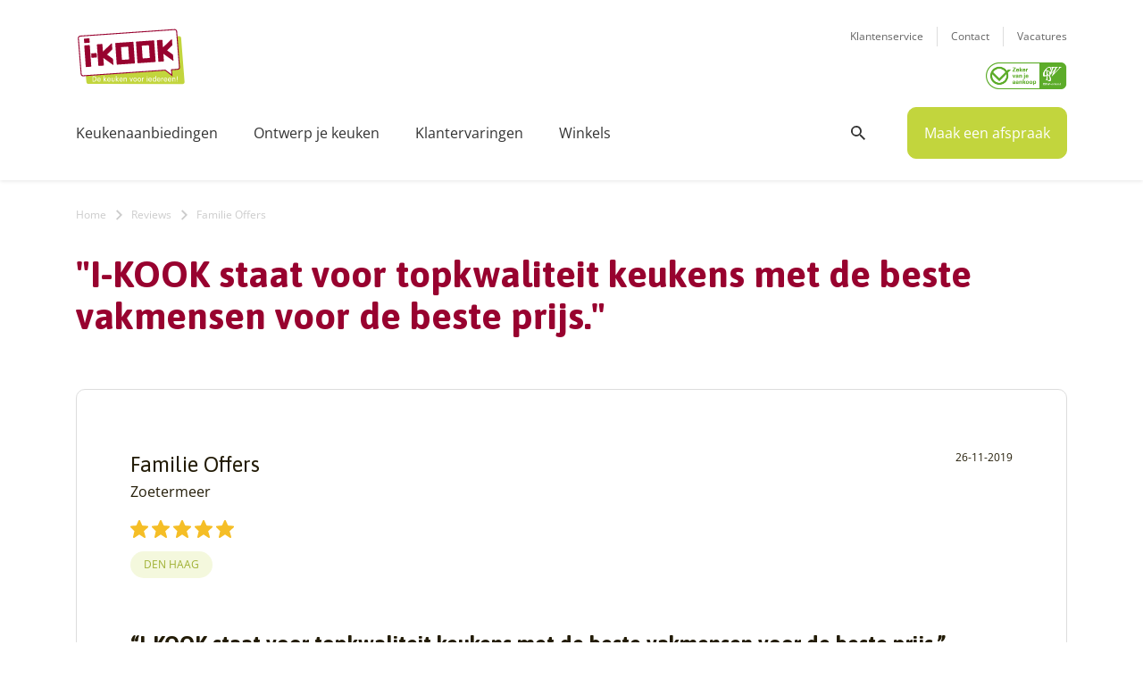

--- FILE ---
content_type: text/html; charset=UTF-8
request_url: https://www.i-kook.nl/reviews/familie-offers/
body_size: 50449
content:

<!DOCTYPE html>
<!--[if IE 7]>
<html class="ie ie7" >
<![endif]-->
<!--[if IE 8]>
<html class="ie ie8" lang="nl-NL">
<![endif]-->
<!--[if !(IE 7) & !(IE 8)]><!-->
<html lang="nl-NL">
<!--<![endif]-->
<head>

    <meta charset="UTF-8">
<script type="text/javascript">
/* <![CDATA[ */
var gform;gform||(document.addEventListener("gform_main_scripts_loaded",function(){gform.scriptsLoaded=!0}),document.addEventListener("gform/theme/scripts_loaded",function(){gform.themeScriptsLoaded=!0}),window.addEventListener("DOMContentLoaded",function(){gform.domLoaded=!0}),gform={domLoaded:!1,scriptsLoaded:!1,themeScriptsLoaded:!1,isFormEditor:()=>"function"==typeof InitializeEditor,callIfLoaded:function(o){return!(!gform.domLoaded||!gform.scriptsLoaded||!gform.themeScriptsLoaded&&!gform.isFormEditor()||(gform.isFormEditor()&&console.warn("The use of gform.initializeOnLoaded() is deprecated in the form editor context and will be removed in Gravity Forms 3.1."),o(),0))},initializeOnLoaded:function(o){gform.callIfLoaded(o)||(document.addEventListener("gform_main_scripts_loaded",()=>{gform.scriptsLoaded=!0,gform.callIfLoaded(o)}),document.addEventListener("gform/theme/scripts_loaded",()=>{gform.themeScriptsLoaded=!0,gform.callIfLoaded(o)}),window.addEventListener("DOMContentLoaded",()=>{gform.domLoaded=!0,gform.callIfLoaded(o)}))},hooks:{action:{},filter:{}},addAction:function(o,r,e,t){gform.addHook("action",o,r,e,t)},addFilter:function(o,r,e,t){gform.addHook("filter",o,r,e,t)},doAction:function(o){gform.doHook("action",o,arguments)},applyFilters:function(o){return gform.doHook("filter",o,arguments)},removeAction:function(o,r){gform.removeHook("action",o,r)},removeFilter:function(o,r,e){gform.removeHook("filter",o,r,e)},addHook:function(o,r,e,t,n){null==gform.hooks[o][r]&&(gform.hooks[o][r]=[]);var d=gform.hooks[o][r];null==n&&(n=r+"_"+d.length),gform.hooks[o][r].push({tag:n,callable:e,priority:t=null==t?10:t})},doHook:function(r,o,e){var t;if(e=Array.prototype.slice.call(e,1),null!=gform.hooks[r][o]&&((o=gform.hooks[r][o]).sort(function(o,r){return o.priority-r.priority}),o.forEach(function(o){"function"!=typeof(t=o.callable)&&(t=window[t]),"action"==r?t.apply(null,e):e[0]=t.apply(null,e)})),"filter"==r)return e[0]},removeHook:function(o,r,t,n){var e;null!=gform.hooks[o][r]&&(e=(e=gform.hooks[o][r]).filter(function(o,r,e){return!!(null!=n&&n!=o.tag||null!=t&&t!=o.priority)}),gform.hooks[o][r]=e)}});
/* ]]> */
</script>

    <meta http-equiv="X-UA-Compatible" content="IE=edge;chrome=1" />
    <meta name="viewport" content="width=device-width">
    <meta name="viewport" content="width=device-width, initial-scale=1, maximum-scale=1,user-scalable=0" />
    <meta name="referrer" content="origin">
    <meta name="google-site-verification" content="ANL6gbbNqkV5zAaYAa7XC2e7bfJKjlxA-vQ9_mwT3JE" />
    
                <title>I-KOOK staat voor topkwaliteit keukens met de beste vakmensen voor de beste prijs | I-KOOK</title>
                
    <link rel="profile" href="https://gmpg.org/xfn/11">
    <link rel="pingback" href="https://www.i-kook.nl/xmlrpc.php">

    <!--[if lt IE 9]>
    <script src="https://www.i-kook.nl/wp-content/themes/ikook/js/html5.js"></script>
    <![endif]-->

    <!-- Styling -->
    <!--<link href="https://fonts.googleapis.com/css2?family=Asap:ital,wght@0,400;0,700;1,400;1,700&family=Open+Sans:ital,wght@0,400;0,600;0,700;1,400;1,700&display=swap" rel="stylesheet">--> <link rel="stylesheet" href="https://use.typekit.net/iir6jua.css">
    <link rel="preconnect" href="https://fonts.gstatic.com">
    <link href="https://fonts.googleapis.com/css2?family=Asap:ital,wght@0,400;0,500;0,700;1,400;1,500;1,700&family=Open+Sans:ital,wght@0,400;0,600;0,700;1,400;1,600;1,700&display=swap" rel="stylesheet">

           
    <meta name='robots' content='index, follow, max-image-preview:large, max-snippet:-1, max-video-preview:-1' />

<!-- Google Tag Manager for WordPress by gtm4wp.com -->
<script data-cfasync="false" data-pagespeed-no-defer>
	var gtm4wp_datalayer_name = "dataLayer";
	var dataLayer = dataLayer || [];
</script>
<!-- End Google Tag Manager for WordPress by gtm4wp.com -->
	<!-- This site is optimized with the Yoast SEO plugin v26.5 - https://yoast.com/wordpress/plugins/seo/ -->
	<title>Familie Offers - I-KOOK</title>
	<link rel="canonical" href="https://www.i-kook.nl/reviews/familie-offers/" />
	<meta property="og:locale" content="nl_NL" />
	<meta property="og:type" content="article" />
	<meta property="og:title" content="Familie Offers - I-KOOK" />
	<meta property="og:description" content="&#8220;I-KOOK staat voor topkwaliteit keukens met de beste vakmensen voor de beste prijs.&#8221; Via kennissen bij I-KOOK keukens in Den Haag terecht &hellip; Lees verder »" />
	<meta property="og:url" content="https://www.i-kook.nl/reviews/familie-offers/" />
	<meta property="og:site_name" content="I-KOOK" />
	<meta property="article:publisher" content="https://www.facebook.com/ikookkeukens" />
	<meta property="article:modified_time" content="2020-12-21T13:02:49+00:00" />
	<meta name="twitter:card" content="summary_large_image" />
	<meta name="twitter:label1" content="Geschatte leestijd" />
	<meta name="twitter:data1" content="1 minuut" />
	<script type="application/ld+json" class="yoast-schema-graph">{"@context":"https://schema.org","@graph":[{"@type":"WebPage","@id":"https://www.i-kook.nl/reviews/familie-offers/","url":"https://www.i-kook.nl/reviews/familie-offers/","name":"Familie Offers - I-KOOK","isPartOf":{"@id":"https://www.i-kook.nl/#website"},"datePublished":"2019-11-26T08:35:04+00:00","dateModified":"2020-12-21T13:02:49+00:00","breadcrumb":{"@id":"https://www.i-kook.nl/reviews/familie-offers/#breadcrumb"},"inLanguage":"nl-NL","potentialAction":[{"@type":"ReadAction","target":["https://www.i-kook.nl/reviews/familie-offers/"]}]},{"@type":"BreadcrumbList","@id":"https://www.i-kook.nl/reviews/familie-offers/#breadcrumb","itemListElement":[{"@type":"ListItem","position":1,"name":"Home","item":"https://www.i-kook.nl/"},{"@type":"ListItem","position":2,"name":"Reviews","item":"https://www.i-kook.nl/reviews/"},{"@type":"ListItem","position":3,"name":"Familie Offers"}]},{"@type":"WebSite","@id":"https://www.i-kook.nl/#website","url":"https://www.i-kook.nl/","name":"I-KOOK","description":"De Keuken Voor Iedereen!","publisher":{"@id":"https://www.i-kook.nl/#organization"},"potentialAction":[{"@type":"SearchAction","target":{"@type":"EntryPoint","urlTemplate":"https://www.i-kook.nl/?s={search_term_string}"},"query-input":{"@type":"PropertyValueSpecification","valueRequired":true,"valueName":"search_term_string"}}],"inLanguage":"nl-NL"},{"@type":"Organization","@id":"https://www.i-kook.nl/#organization","name":"I-KOOK","url":"https://www.i-kook.nl/","logo":{"@type":"ImageObject","inLanguage":"nl-NL","@id":"https://www.i-kook.nl/#/schema/logo/image/","url":"https://www.i-kook.nl/wp-content/uploads/2015/03/logo.png","contentUrl":"https://www.i-kook.nl/wp-content/uploads/2015/03/logo.png","width":150,"height":78,"caption":"I-KOOK"},"image":{"@id":"https://www.i-kook.nl/#/schema/logo/image/"},"sameAs":["https://www.facebook.com/ikookkeukens","https://www.instagram.com/ikook.keukens/"]}]}</script>
	<!-- / Yoast SEO plugin. -->


<link rel="alternate" type="application/rss+xml" title="I-KOOK &raquo; feed" href="https://www.i-kook.nl/feed/" />
<link rel="alternate" type="application/rss+xml" title="I-KOOK &raquo; reacties feed" href="https://www.i-kook.nl/comments/feed/" />
<link rel="alternate" title="oEmbed (JSON)" type="application/json+oembed" href="https://www.i-kook.nl/wp-json/oembed/1.0/embed?url=https%3A%2F%2Fwww.i-kook.nl%2Freviews%2Ffamilie-offers%2F" />
<link rel="alternate" title="oEmbed (XML)" type="text/xml+oembed" href="https://www.i-kook.nl/wp-json/oembed/1.0/embed?url=https%3A%2F%2Fwww.i-kook.nl%2Freviews%2Ffamilie-offers%2F&#038;format=xml" />
<style id='wp-img-auto-sizes-contain-inline-css' type='text/css'>
img:is([sizes=auto i],[sizes^="auto," i]){contain-intrinsic-size:3000px 1500px}
/*# sourceURL=wp-img-auto-sizes-contain-inline-css */
</style>
<link rel='stylesheet' id='dashicons-css' href='https://www.i-kook.nl/wp-includes/css/dashicons.min.css?ver=6.9' type='text/css' media='all' />
<link rel='stylesheet' id='thickbox-css' href='https://www.i-kook.nl/wp-includes/js/thickbox/thickbox.css?ver=6.9' type='text/css' media='all' />
<link rel='stylesheet' id='mdf_search_stat-css' href='https://www.i-kook.nl/wp-content/plugins/meta-data-filter/ext/mdf_stat/css/stat.css?ver=6.9' type='text/css' media='all' />
<link rel='stylesheet' id='sbr_styles-css' href='https://www.i-kook.nl/wp-content/plugins/reviews-feed/assets/css/sbr-styles.min.css?ver=2.1.1' type='text/css' media='all' />
<link rel='stylesheet' id='ctf_styles-css' href='https://www.i-kook.nl/wp-content/plugins/custom-twitter-feeds/css/ctf-styles.min.css?ver=2.3.1' type='text/css' media='all' />
<link rel='stylesheet' id='genericons-css' href='https://www.i-kook.nl/wp-content/themes/ikook/genericons/genericons.css?ver=3.0.3' type='text/css' media='all' />
<link rel='stylesheet' id='twentyfourteen-style-css' href='https://www.i-kook.nl/wp-content/themes/ikook/style.css?ver=6.9' type='text/css' media='all' />
<link rel='stylesheet' id='twentyfourteen-bootstrap-css' href='https://www.i-kook.nl/wp-content/themes/ikook/css/bootstrap.min.css?ver=6.9' type='text/css' media='all' />
<link rel='stylesheet' id='twentyfourteen-awesome-css' href='https://www.i-kook.nl/wp-content/themes/ikook/fonts/fonts-2.css?ver=6.9' type='text/css' media='all' />
<link rel='stylesheet' id='twentyfourteen-animate-css' href='https://www.i-kook.nl/wp-content/themes/ikook/css/animate.min.css?ver=6.9' type='text/css' media='all' />
<link rel='stylesheet' id='twentyfourteen-nice-css' href='https://www.i-kook.nl/wp-content/themes/ikook/css/nice-select.css?ver=6.9' type='text/css' media='all' />
<link rel='stylesheet' id='twentyfourteen-owl-css' href='https://www.i-kook.nl/wp-content/themes/ikook/css/owl.carousel.css?ver=6.9' type='text/css' media='all' />
<link rel='stylesheet' id='twentyfourteen-lightbox-css' href='https://www.i-kook.nl/wp-content/themes/ikook/css/lightbox.min.css?ver=6.9' type='text/css' media='all' />
<link rel='stylesheet' id='twentyfourteen-fancybox-css' href='https://www.i-kook.nl/wp-content/themes/ikook/css/jquery.fancybox.css?ver=6.9' type='text/css' media='all' />
<link rel='stylesheet' id='twentyfourteen-slick-css' href='https://www.i-kook.nl/wp-content/themes/ikook/css/slick.css?ver=6.9' type='text/css' media='all' />
<link rel='stylesheet' id='twentyfourteen-jui-css' href='https://www.i-kook.nl/wp-content/themes/ikook/css/jquery-ui.css?ver=6.9' type='text/css' media='all' />
<link rel='stylesheet' id='twentyfourteen-stylenew-css' href='https://www.i-kook.nl/wp-content/themes/ikook/css/style.css?ver=103847' type='text/css' media='all' />
<link rel='stylesheet' id='twentyfourteen-responsive-css' href='https://www.i-kook.nl/wp-content/themes/ikook/css/responsive.css?ver=103847' type='text/css' media='all' />
<script type="text/javascript" src="https://www.i-kook.nl/wp-includes/js/jquery/jquery.min.js?ver=3.7.1" id="jquery-core-js"></script>
<script type="text/javascript" src="https://www.i-kook.nl/wp-includes/js/jquery/jquery-migrate.min.js?ver=3.4.1" id="jquery-migrate-js"></script>
<script type="text/javascript" src="https://www.i-kook.nl/wp-includes/js/jquery/ui/core.min.js?ver=1.13.3" id="jquery-ui-core-js"></script>
<script type="text/javascript" id="meta_data_filter_widget-js-extra">
/* <![CDATA[ */
var mdf_settings_data = {"hide_empty_title":"1"};
//# sourceURL=meta_data_filter_widget-js-extra
/* ]]> */
</script>
<script type="text/javascript" src="https://www.i-kook.nl/wp-content/plugins/meta-data-filter/js/front.js?ver=6.9" id="meta_data_filter_widget-js"></script>
<link rel="https://api.w.org/" href="https://www.i-kook.nl/wp-json/" /><link rel="alternate" title="JSON" type="application/json" href="https://www.i-kook.nl/wp-json/wp/v2/reviews/32020" /><link rel="EditURI" type="application/rsd+xml" title="RSD" href="https://www.i-kook.nl/xmlrpc.php?rsd" />
<meta name="generator" content="WordPress 6.9" />
<link rel='shortlink' href='https://www.i-kook.nl/?p=32020' />

<!-- Google Tag Manager for WordPress by gtm4wp.com -->
<!-- GTM Container placement set to manual -->
<script data-cfasync="false" data-pagespeed-no-defer>
	var dataLayer_content = {"pagePostType":"reviews","pagePostType2":"single-reviews","pagePostAuthor":"Marcel Sala"};
	dataLayer.push( dataLayer_content );
</script>
<script data-cfasync="false" data-pagespeed-no-defer>
(function(w,d,s,l,i){w[l]=w[l]||[];w[l].push({'gtm.start':
new Date().getTime(),event:'gtm.js'});var f=d.getElementsByTagName(s)[0],
j=d.createElement(s),dl=l!='dataLayer'?'&l='+l:'';j.async=true;j.src=
'//gtm.i-kook.nl/gtm.js?id='+i+dl;f.parentNode.insertBefore(j,f);
})(window,document,'script','dataLayer','GTM-MJV4MK');
</script>
<!-- End Google Tag Manager for WordPress by gtm4wp.com --><link rel="icon" href="https://www.i-kook.nl/wp-content/uploads/2020/11/cropped-fav-32x32.jpg" sizes="32x32" />
<link rel="icon" href="https://www.i-kook.nl/wp-content/uploads/2020/11/cropped-fav-192x192.jpg" sizes="192x192" />
<link rel="apple-touch-icon" href="https://www.i-kook.nl/wp-content/uploads/2020/11/cropped-fav-180x180.jpg" />
<meta name="msapplication-TileImage" content="https://www.i-kook.nl/wp-content/uploads/2020/11/cropped-fav-270x270.jpg" />
		<style type="text/css" id="wp-custom-css">
			p.seoh2 {
	font-size:34px;
		color: #98022F;
    font-family: 'Asap', sans-serif;
    font-weight: 700;
}

/** maandprijzen weg **/
.zoek_row .zoek_box .pricebox p,
.single_text a.link_to_disc_sec
{
	display: none;
}
/** einde maandprijzen weg **/

/** datum blog weg **/
.blog_box .blog-user p {
	display: none;
}
/** einde datum blog weg **/


.page_title_wrap .page_title h1 {
    font-size: 42px;
    line-height: 1.142;
    color: #98022F;
}

iframe.betaalgemak  {
	height: 1500px !important;
}

.simple_text h5 a,
.simple_text a,
.simple_text strong a {
	color: #9FB033;
	text-decoration:underline;
}

.simple_text img.alignright {
float:right !important; 
margin:0 0 1em 1em
}

@media only screen and (min-width: 1400px) {
.home-banner .imagebox {
    height: 600px;
}
}

#contain_wapper > div > div.simple_text_wrap > div > div > h4 {
	font-size: 22px;
}

@media (max-width: 767px) {
	h2.prijsh2 {
	font-size: 34px;
}
#contain_wapper > div > div.simple_text_wrap > div > div > h4 {
	font-size: 16px;
}
.page_title_wrap .page_title h1 {
    font-size: 32px;
}
}

.country-selector.weglot-inline.weglot-default {
    display: none;
}

ul#menu-mobile-header-menu li.weglot-lang {
	border-bottom: 0px solid #eee !important;
    padding: 20px 0 0px !important;
}

ul#menu-mobile-header-menu li.weglot-lang a:after {
	display: none;
}		</style>
		        <style>
            /* DYNAMIC CSS STYLES DEPENDING OF SETTINGS */
            
                    </style>
        <script>
    var mdf_is_search_going =0;
    var mdf_tmp_order = 0;
    var mdf_tmp_orderby = 0;
    //+++
    var lang_one_moment = "One Moment ...";
    var mdf_lang_loading = "Loading ...";
    var mdf_lang_cancel = "Cancel";
    var mdf_lang_close = "Close";
    var mdf_lang_apply = "Apply";
    var mdf_tax_loader = '<img src="https://www.i-kook.nl/wp-content/plugins/meta-data-filter/images/tax_loader.gif" alt="loader" />';
    var mdf_week_first_day =1;
    var mdf_calendar_date_format = "mm/dd/yy";
    var mdf_site_url = "https://www.i-kook.nl";
    var mdf_plugin_url = "https://www.i-kook.nl/wp-content/plugins/meta-data-filter/";
    var mdf_default_order_by = "date";
    var mdf_default_order = "DESC";
    var show_tax_all_childs =0;
    var mdf_current_term_id = 0;

    var mdf_current_tax = "";
    //admin
    var lang_no_ui_sliders = "no ui sliders in selected mdf category";
    var lang_updated = "Updated";
    //+++
    var mdf_slug_cat = "meta_data_filter_cat";

    var mdf_tooltip_theme = "shadow";
    var tooltip_max_width = parseInt(220, 10);
    var ajaxurl = "https://www.i-kook.nl/wp-admin/admin-ajax.php";
    var mdf_front_qtrans_lang = "";
    var mdf_front_wpml_lang = "";
    var mdf_use_chosen_js_w =0;
    var mdf_use_chosen_js_s =0;
    var mdf_use_custom_scroll_bar =0;
        mdf_front_qtrans_lang = "";
    var mdf_current_page_url = "https://www.i-kook.nl/reviews/familie-offers/";

    var mdf_sort_order = "DESC";
    var mdf_order_by = "date";
    var mdf_toggle_close_sign = "-";
    var mdf_toggle_open_sign = "+";
    var tab_slideout_icon = "https://www.i-kook.nl/wp-content/plugins/meta-data-filter/images/icon_button_search.png";
    var tab_slideout_icon_w = "146";
    var tab_slideout_icon_h = "131";
    var mdf_use_custom_icheck = 0;
    var icheck_skin = {};
    icheck_skin.skin = "flat";
    icheck_skin.color = "aero";


    var mdtf_overlay_skin = "default";




    function mdf_js_after_ajax_done() {
    }
</script>




    <script defer type="text/javascript">
        if (navigator.userAgent.match(/IEMobile\/10\.0/)) {
      var msViewportStyle = document.createElement('style')
      msViewportStyle.appendChild(
        document.createTextNode(
          '@-ms-viewport{width:auto!important}'
        )
      )
      document.querySelector('head').appendChild(msViewportStyle)
    }
    </script>





<link rel='stylesheet' id='gforms_reset_css-css' href='https://www.i-kook.nl/wp-content/plugins/gravityforms/legacy/css/formreset.min.css?ver=2.9.24' type='text/css' media='all' />
<link rel='stylesheet' id='gforms_formsmain_css-css' href='https://www.i-kook.nl/wp-content/plugins/gravityforms/legacy/css/formsmain.min.css?ver=2.9.24' type='text/css' media='all' />
<link rel='stylesheet' id='gforms_ready_class_css-css' href='https://www.i-kook.nl/wp-content/plugins/gravityforms/legacy/css/readyclass.min.css?ver=2.9.24' type='text/css' media='all' />
<link rel='stylesheet' id='gforms_browsers_css-css' href='https://www.i-kook.nl/wp-content/plugins/gravityforms/legacy/css/browsers.min.css?ver=2.9.24' type='text/css' media='all' />
<link rel='stylesheet' id='mdf_posts_messeger_css-css' href='https://www.i-kook.nl/wp-content/plugins/meta-data-filter/ext/mdf_posts_messenger//css/posts_messenger.css?ver=6.9' type='text/css' media='all' />
<style id='asp-basic'>.asp_r .item {
	.price {
		--regular-price-color: #666;
		--sale_price_color: #666;
		color: var(--regular-price-color);

		del {
			opacity: .5;
			display: inline-block;
			text-decoration: line-through;
			color: var(--regular-price-color);
		}

		ins {
			margin-left: 0.5em;
			text-decoration: none;
			font-weight: 700;
			display: inline-block;
			color: var(--sale_price_color);
		}
	}

	.stock {
		.quantity {
			color: #666;
		}
		.out-of-stock {
			color: #a00;
		}
		.on-backorder {
			color: #eaa600;
		}
		.in-stock {
			color: #7ad03a;
		}
	}

	.add-to-cart-container {
		display: flex;
		flex-wrap: wrap;
		align-items: center;
		position: relative;
		z-index: 10;
		width: 100%;
		margin: 12px 0;

		.add-to-cart-quantity {
			padding: 8px 0 8px 8px;
			background: #eaeaea;
			width: 32px;
			border-radius: 4px 0 0 4px;
			height: 18px;
			min-height: unset;
			display: inline-block;
			font-size: 13px;
			line-height: normal;
		}

		.add-to-cart-button {
			padding: 8px;
			border-radius: 4px;
			background: #6246d7;
			color: white;
			height: 18px;
			min-height: unset;
			display: block;
			text-align: center;
			min-width: 90px;
			font-size: 13px;
			line-height: normal;

			&.add-to-cart-variable {
				border-radius: 4px;
			}
			&.loading {
				content: url("data:image/svg+xml,%3Csvg width='38' height='38' viewBox='0 0 38 38' xmlns='http://www.w3.org/2000/svg' stroke='%23fff'%3E%3Cg fill='none' fill-rule='evenodd'%3E%3Cg transform='translate(1 1)' stroke-width='2'%3E%3Ccircle stroke-opacity='.5' cx='18' cy='18' r='18'/%3E%3Cpath d='M36 18c0-9.94-8.06-18-18-18'%3E%3CanimateTransform attributeName='transform' type='rotate' from='0 18 18' to='360 18 18' dur='1s' repeatCount='indefinite'/%3E%3C/path%3E%3C/g%3E%3C/g%3E%3C/svg%3E");
			}
		}

		a.added_to_cart {
			flex-basis: 100%;
			margin-top: 8px;
		}
	}

	.add-to-cart-container:has(.add-to-cart-quantity) {
		.add-to-cart-button {
			border-radius: 0 4px 4px 0;
		}
	}

	.sale-badge {
		--font-size: 14px;
		--font-color: white;
		--background-color: #6246d7;
		position: absolute;
		top: 12px;
		right: 12px;
		padding: 6px 12px;
		font-size: var(--font-size);
		color: var(--font-color);
		background: var(--background-color);
		box-shadow: 0 0 6px -3px rgb(0, 0, 0);

		&.sale-badge-capsule {
			border-radius: 50px;
		}

		&.sale-badge-round {
			border-radius: 3px;
		}

		&.sale-badge-top-left {
			right: unset;
			left: 12px;
		}

		&.sale-badge-bottom-left {
			right: unset;
			top: unset;
			bottom: 12px;
			left: 12px;
		}

		&.sale-badge-bottom-right {
			top: unset;
			bottom: 12px;
		}
	}


}.asp_r .item {
	/* To override .overlap */
	.asp__af-tt-container {
		position: relative;
		z-index: 2;

		.asp__af-tt-link {
			transition: opacity 0.2s;
			&:hover {
				opacity: 0.7;
			}
		}
	}

	.average-rating {
		--percent: 0%;
		--color: #2EA3F2;
		--bg-color: rgba(0,0,0,0.2);
		--size: 17px;
		position: relative;
		appearance: none;
		width: auto;
		display: inline-block;
		vertical-align: baseline;
		font-size: var(--size);
		line-height: calc(var(--size) - 15%);
		color: var(--bg-color);
		background: linear-gradient(90deg, var(--color) var(--percent), var(--bg-color) var(--percent));
		-webkit-background-clip: text;
		-webkit-text-fill-color: transparent;
	}
}/*
AJAX SEARCH PRO FOR WORDPRESS PLUGIN BASIC CSS
*/

/*
CONTENTS:
    0. ANIMATIONS AND TRANSITIONS
	1. GENERICS AND CSS RESET - Some basic CSS classes and reset
	2. INPUT BOX - input box and form layout
	3. ICONS - loading, closing, magnifier, settings icons
	4. RESULT STYLES
	    4.1 GENERAL RESULT STYLES
	    4.2 VERTICAL RESULT STYLES
	    4.3 HORIZONTAL RESULT STYLES
	    4.4 ISOTOPIC RESULT STYLES
	    4.5 POLAROID RESULT STYLES
	5. SETTINGS STYLES
	6. CUSTOM FIELD FIELDSETS
	7. ARROW BOX
	8. COLUMN STYLES
	9. NO-UI DRAGGER STYLES
	10. SUGGESTED KEYWORDS
    11. JQUERY UI STYLES
    12. AUTOCOMPLETE STYLES
    13. RTL SPECIFIC STYLES AND CHANGES
    14. SELECT2 SCRIPT STYLES
    15. MISC


SHORTHAND CLASSES
    .asp_w -> Main class, each element is a descendant
    .asp_m .asp_m_1 .asp_m_1_1 -> Main search box class, with instance ID, with instance and count ID
    .asp_s .asp_s_1 .asp_s_1_1 -> Settings box class, with instance ID, with instance and count ID
    .asp_r .asp_r_1 .asp_r_1_1 -> Results box class, with instance ID, with instance and count ID
    .asp_sb -> Block settings layout
    .asp_rb -> Block results layout
*/



/*  *******************************************************************************************************************\
    0. ANIMATIONS AND TRANSITIONS & FONTS
\**********************************************************************************************************************/
@keyframes aspAnFadeIn {
    0%   {opacity: 0;}
    50%  {opacity: 0.6;}
    100% {opacity: 1;}
}

@-webkit-keyframes aspAnFadeIn {
    0%   {opacity: 0;}
    50%  {opacity: 0.6;}
    100% {opacity: 1;}
}

@keyframes aspAnFadeOut {
    0%   {opacity: 1;}
    50%  {opacity: 0.6;}
    100% {opacity: 0;}
}

@-webkit-keyframes aspAnFadeOut {
    0%   {opacity: 1;}
    50%  {opacity: 0.6;}
    100% {opacity: 0;}
}

@keyframes aspAnFadeInDrop {
    0%   {opacity: 0; transform: translate(0, -50px);}
    100% {opacity: 1; transform: translate(0, 0);}
}

@-webkit-keyframes aspAnFadeInDrop {
    0%   {opacity: 0; transform: translate(0, -50px); -webkit-transform: translate(0, -50px);}
    100% {opacity: 1; transform: translate(0, 0); -webkit-transform: translate(0, 0);}
}

@keyframes aspAnFadeOutDrop {
    0% {opacity: 1; transform: translate(0, 0); -webkit-transform: translate(0, 0);}
    100%   {opacity: 0; transform: translate(0, -50px); -webkit-transform: translate(0, -50px);}
}

@-webkit-keyframes aspAnFadeOutDrop {
    0% {opacity: 1; transform: translate(0, 0); -webkit-transform: translate(0, 0);}
    100%   {opacity: 0; transform: translate(0, -50px); -webkit-transform: translate(0, -50px);}
}

div.ajaxsearchpro.asp_an_fadeIn,
div.ajaxsearchpro.asp_an_fadeOut,
div.ajaxsearchpro.asp_an_fadeInDrop,
div.ajaxsearchpro.asp_an_fadeOutDrop {
    -webkit-animation-duration: 100ms;
    animation-duration: 100ms;
    -webkit-animation-fill-mode: forwards; /* Chrome, Safari, Opera */
    animation-fill-mode: forwards;
}

.asp_an_fadeIn,
div.ajaxsearchpro.asp_an_fadeIn {
    animation-name: aspAnFadeIn;
    -webkit-animation-name: aspAnFadeIn;
}

.asp_an_fadeOut,
div.ajaxsearchpro.asp_an_fadeOut {
    animation-name: aspAnFadeOut;
    -webkit-animation-name: aspAnFadeOut;
}

div.ajaxsearchpro.asp_an_fadeInDrop {
    animation-name: aspAnFadeInDrop;
    -webkit-animation-name: aspAnFadeInDrop;
}

div.ajaxsearchpro.asp_an_fadeOutDrop {
    animation-name: aspAnFadeOutDrop;
    -webkit-animation-name: aspAnFadeOutDrop;
}

div.ajaxsearchpro.asp_main_container {
    transition: width 130ms linear;
    -webkit-transition: width 130ms linear;
}


/*  *******************************************************************************************************************\
    1. GENERIC CSS RESET
\**********************************************************************************************************************/

asp_w_container,
div.asp_w.ajaxsearchpro,
div.asp_w.asp_r,
div.asp_w.asp_s,
div.asp_w.asp_sb,
div.asp_w.asp_sb * {
    -webkit-box-sizing: content-box; /* Safari/Chrome, other WebKit */
    -moz-box-sizing: content-box; /* Firefox, other Gecko */
    -ms-box-sizing: content-box;
    -o-box-sizing: content-box;
    box-sizing: content-box;
    padding: 0;
    margin: 0;
    border: 0;
    border-radius: 0;
    text-transform: none;
    text-shadow: none;
    box-shadow: none;
    text-decoration: none;
    text-align: left;
    text-indent: initial;
    letter-spacing: normal;
	font-display: swap;
}

div.asp_w_container div[id*=__original__] {
	display: none !important;
}

div.asp_w.ajaxsearchpro {
    -webkit-box-sizing: border-box;
    -moz-box-sizing: border-box;
    -ms-box-sizing: border-box;
    -o-box-sizing: border-box;
    box-sizing: border-box;
}

div.asp_w.asp_r,
div.asp_w.asp_r * {
    -webkit-touch-callout: none;
    -webkit-user-select: none;
    -khtml-user-select: none;
    -moz-user-select: none;
    -ms-user-select: none;
    user-select: none;
}

div.asp_w.ajaxsearchpro input[type=text]::-ms-clear {  display: none; width : 0; height: 0; }
div.asp_w.ajaxsearchpro input[type=text]::-ms-reveal {  display: none; width : 0; height: 0; }

div.asp_w.ajaxsearchpro input[type="search"]::-webkit-search-decoration,
div.asp_w.ajaxsearchpro input[type="search"]::-webkit-search-cancel-button,
div.asp_w.ajaxsearchpro input[type="search"]::-webkit-search-results-button,
div.asp_w.ajaxsearchpro input[type="search"]::-webkit-search-results-decoration { display: none; }

div.asp_w.ajaxsearchpro input[type="search"] {
	appearance: auto !important;
	-webkit-appearance: none !important;
}

.clear {
    clear: both;
}

/* This clear class is bulletproof */
.asp_clear {
    display: block !important;
    clear: both !important;
    margin: 0 !important;
    padding: 0 !important;
    width: auto !important;
    height: 0 !important;
}

.hiddend {
    display: none !important;
}

div.asp_w.ajaxsearchpro {
    width: 100%;
    height: auto;
    border-radius: 0;
    background: rgba(255, 255, 255, 0);
    overflow: hidden;
}

div.asp_w.ajaxsearchpro.asp_non_compact {
    min-width: 200px;
}

#asp_absolute_overlay {
    width: 0;
    height: 0;
    position: fixed;
    background: rgba(255, 255, 255, 0.5);
    top: 0;
    left: 0;
    display: block;
    z-index: 0;
    opacity: 0;
    transition: opacity 200ms linear;
    -webkit-transition: opacity 200ms linear;
}


/*  *******************************************************************************************************************\
    2. INPUT FORM and BOX
\**********************************************************************************************************************/

div.asp_m.ajaxsearchpro .proinput input:before,
div.asp_m.ajaxsearchpro .proinput input:after,
div.asp_m.ajaxsearchpro .proinput form:before,
div.asp_m.ajaxsearchpro .proinput form:after {
    display: none;
}

div.asp_w.ajaxsearchpro textarea:focus,
div.asp_w.ajaxsearchpro input:focus {
	outline: none;
}

/* Remove IE X from the input */
div.asp_m.ajaxsearchpro .probox .proinput input::-ms-clear {
    display: none;
}

div.asp_m.ajaxsearchpro .probox {
    width: auto;
    border-radius: 5px;
    background: #FFF;
    overflow: hidden;
    border: 1px solid #FFF;
    box-shadow: 1px 0 3px #CCCCCC inset;
    display: -webkit-flex;
    display: flex;
    -webkit-flex-direction: row;
    flex-direction: row;
    direction: ltr;
    align-items: stretch;
	isolation: isolate; /* Safari bleeding background corner with border radius fix */
}

div.asp_m.ajaxsearchpro .probox .proinput {
    width: 1px;
    height: 100%;
    float: left;
    box-shadow: none;
    position: relative;
    flex: 1 1 auto;    /* Let it grow, shrink, auto basis*/
    -webkit-flex: 1 1 auto; /* Let it grow, shrink, auto basis*/
    z-index: 0;
}

div.asp_m.ajaxsearchpro .probox .proinput form {
    height: 100%;
    /* some themes like to add un-removable margin and padding.. */
    margin: 0 !important;
    padding: 0 !important;
	display: block !important;
	max-width: unset !important;
}

div.asp_m.ajaxsearchpro .probox .proinput input {
    height: 100%;
    width: 100%;
    border: 0px;
    background: transparent;
    box-shadow: none;
    padding: 0;
    left: 0;
    padding-top: 2px;
    min-width: 120px;
	min-height: unset;
	max-height: unset;
}

div.asp_m.ajaxsearchpro .probox .proinput input.autocomplete {
    border: 0px;
    background: transparent;
    width: 100%;
    box-shadow: none;
    margin: 0;
    padding: 0;
    left: 0;
}

div.asp_m.ajaxsearchpro .probox .proinput.iepaddingfix {
    padding-top: 0;
}


/*  *******************************************************************************************************************\
    3. ICONS - loading, closing, magnifier, settings icons
\**********************************************************************************************************************/

div.asp_m.ajaxsearchpro .probox .proloading,
div.asp_m.ajaxsearchpro .probox .proclose,
div.asp_m.ajaxsearchpro .probox .promagnifier,
div.asp_m.ajaxsearchpro .probox .prosettings {
    width: 20px;
    height: 20px;
	min-width: unset;
	min-height: unset;
    background: none;
    background-size: 20px 20px;
    float: right;
    box-shadow: none;
    margin: 0;
    padding: 0;
    z-index: 1;
}

div.asp_m.ajaxsearchpro button.promagnifier:focus-visible {
	box-shadow: inset 0 0 0 2px rgba(0, 0, 0, 0.4);
}

div.asp_m.ajaxsearchpro .probox .proloading,
div.asp_m.ajaxsearchpro .probox .proclose {
    background-position: center center;
    display: none;
    background-size: auto;
    background-repeat: no-repeat;
    background-color: transparent;
}

div.asp_m.ajaxsearchpro .probox .proloading {
    padding: 2px;
    box-sizing: border-box;
}

div.asp_m.ajaxsearchpro .probox .proclose {
    position: relative;
    cursor: pointer;
    z-index: 2;
}

div.asp_m.ajaxsearchpro .probox .promagnifier .innericon,
div.asp_m.ajaxsearchpro .probox .prosettings .innericon,
div.asp_m.ajaxsearchpro .probox .proclose .innericon {
    background-size: 20px 20px;
    background-position: center center;
    background-repeat: no-repeat;
    background-color: transparent;
    width: 100%;
    height: 100%;
    line-height: initial;
    text-align: center;
    overflow: hidden;
}

div.asp_m.ajaxsearchpro .probox .promagnifier .innericon svg,
div.asp_m.ajaxsearchpro .probox .prosettings .innericon svg,
div.asp_m.ajaxsearchpro .probox .proloading svg {
    height: 100%;
    width: 22px;
    vertical-align: baseline;
    display: inline-block;
}

div.asp_m.ajaxsearchpro .probox .proclose svg  {
    background: #333333;
    position: absolute;
    top: 50%;
    width: 20px;
    height: 20px;
    left: 50%;
    fill: #fefefe;
    box-sizing: border-box;
    box-shadow: 0px 0px 0px 2px rgba(255, 255, 255, 0.9);
}


/*  *******************************************************************************************************************\
    4. RESULT STYLES
\**********************************************************************************************************************/


/*      4.1 GENERAL RESULT STYLES
\**********************************************************************************************************************/

.opacityOne {
    opacity: 1;
}

.opacityZero {
    opacity: 0;
}

div.asp_w.asp_s [disabled].noUi-connect,
div.asp_w.asp_s [disabled] .noUi-connect {
    background: #B8B8B8;
}
div.asp_w.asp_s [disabled] .noUi-handle {
    cursor: not-allowed;
}

div.asp_w.asp_r p.showmore {
    display: none;
    margin: 0;
}
div.asp_w.asp_r.asp_more_res_loading p.showmore a,
div.asp_w.asp_r.asp_more_res_loading p.showmore a span{
    color: transparent !important;
}

@-webkit-keyframes shm-rot-simple {
    0% {
        -webkit-transform: rotate(0deg);
        transform: rotate(0deg);
        opacity: 1;
    }
    50% {
        -webkit-transform: rotate(180deg);
        transform: rotate(180deg);
        opacity: 0.85;
    }
    100% {
        -webkit-transform: rotate(360deg);
        transform: rotate(360deg);
        opacity: 1;
    }
}

@keyframes shm-rot-simple {
    0% {
        -webkit-transform: rotate(0deg);
        transform: rotate(0deg);
        opacity: 1;
    }
    50% {
        -webkit-transform: rotate(180deg);
        transform: rotate(180deg);
        opacity: 0.85;
    }
    100% {
        -webkit-transform: rotate(360deg);
        transform: rotate(360deg);
        opacity: 1;
    }
}
div.asp_w.asp_r div.asp_showmore_container {
    position: relative;
}
div.asp_w.asp_r. div.asp_moreres_loader {
    display: none;
    position: absolute;
    width: 100%;
    height: 100%;
    top: 0;
    left: 0;
    background: rgba(255, 255, 255, 0.2);
}
div.asp_w.asp_r.asp_more_res_loading div.asp_moreres_loader {
    display: block !important;
}
div.asp_w.asp_r div.asp_moreres_loader-inner {
    height: 24px;
    width: 24px;
    animation: shm-rot-simple 0.8s infinite linear;
    -webkit-animation: shm-rot-simple 0.8s infinite linear;
    border: 4px solid #353535;
    border-right-color: transparent;
    border-radius: 50%;
    box-sizing: border-box;
    position: absolute;
    top: 50%;
    margin: -12px auto auto -12px;
    left: 50%;
}

div.asp_hidden_data,
div.asp_hidden_data * {
    display: none;
}

div.asp_w.asp_r {
    display: none;
}

div.asp_w.asp_r * {
    text-decoration: none;
    text-shadow: none;
}

div.asp_w.asp_r .results {
    overflow: hidden;
    width: auto;
    height: 0;
    margin: 0;
    padding: 0;
}

div.asp_w.asp_r .asp_nores {
	display: flex;
	flex-wrap: wrap;
    gap: 8px;
    overflow: hidden;
    width: auto;
    height: auto;
	position: relative;
	z-index: 2;
}

div.asp_w.asp_r .results .item {
    overflow: hidden;
    width: auto;
    margin: 0;
    padding: 3px;
    position: relative;
    background: #f4f4f4;
    border-left: 1px solid rgba(255, 255, 255, 0.6);
    border-right: 1px solid rgba(255, 255, 255, 0.4);
}

div.asp_w.asp_r .results .item,
div.asp_w.asp_r .results .asp_group_header {
    animation-delay: 0s;
    animation-duration: 0.5s;
    animation-fill-mode: both;
    animation-timing-function: ease;
    backface-visibility: hidden;
    -webkit-animation-delay: 0s;
    -webkit-animation-duration: 0.5s;
    -webkit-animation-fill-mode: both;
    -webkit-animation-timing-function: ease;
    -webkit-backface-visibility: hidden;
}

div.asp_w.asp_r .results .item .asp_image {
    overflow: hidden;
    background: transparent;
    padding: 0;
    float: left;
    background-position: center;
    background-size: cover;
    position: relative;
}

div.asp_w.asp_r .results .asp_image canvas {
    display: none;
}

div.asp_w.asp_r .results .asp_image .asp_item_canvas {
    position: absolute;
    top: 0;
    left: 0;
    right: 0;
    bottom: 0;
    margin: 0;
    width: 100%;
    height: 100%;
    z-index: 1;
    display: block;
    opacity: 1;
    background-position: inherit;
    background-size: inherit;
    transition: opacity 0.5s;
}

div.asp_w.asp_r .results .item:hover .asp_image .asp_item_canvas,
div.asp_w.asp_r .results figure:hover .asp_image .asp_item_canvas{
    opacity: 0;
}

div.asp_w.asp_r a.asp_res_image_url,
div.asp_w.asp_r a.asp_res_image_url:hover,
div.asp_w.asp_r a.asp_res_image_url:focus,
div.asp_w.asp_r a.asp_res_image_url:active {
    box-shadow: none !important;
    border: none !important;
    margin: 0 !important;
    padding: 0 !important;
    display: inline !important;
}

div.asp_w.asp_r .results .item .asp_image_auto {
    width: auto !important;
    height: auto !important;
}

div.asp_w.asp_r .results .item .asp_image img {
    width: 100%;
    height: 100%;
}

div.asp_w.asp_r .results a span.overlap {
    position: absolute;
    width: 100%;
    height: 100%;
    top: 0;
    left: 0;
    z-index: 1;
}

div.asp_w.asp_r .resdrg {
    height: auto;
}

div.asp_w.ajaxsearchpro .asp_results_group {
    margin: 10px 0 0 0;
}

div.asp_w.ajaxsearchpro .asp_results_group:first-of-type {
    margin: 0 !important;
}


/*      4.2 VERTICAL RESULT STYLES
\**********************************************************************************************************************/
/*[vertical]*/
div.asp_w.asp_r.vertical .results .item:first-child {
    border-radius: 0;
}

div.asp_w.asp_r.vertical .results .item:last-child {
    border-radius: 0;
    margin-bottom: 0;
}

div.asp_w.asp_r.vertical .results .item:last-child:after {
    height: 0;
    margin: 0;
    width: 0;
}
/*[vertical]*/

/*      4.3 HORIZONTAL RESULT STYLES
\**********************************************************************************************************************/


/*      4.4 ISOTOPIC RESULT STYLES, ISOTOPIC NAVIGATION
\**********************************************************************************************************************/


/*      4.4 POLAROID RESULT STYLES
\**********************************************************************************************************************/


/*  *******************************************************************************************************************\
    5. SETTINGS STYLES
\**********************************************************************************************************************/
/*[settings]*/
div.asp_w.asp_s.searchsettings {
    width: auto;
    height: auto;
    position: absolute;
    display: none;
    z-index: 11001;
    border-radius: 0 0 3px 3px;
    visibility: hidden;
    opacity: 0;
    overflow: visible;
}

div.asp_w.asp_sb.searchsettings {
    display: none;
    visibility: hidden;
    direction: ltr;
    overflow: visible;
    position: relative;
    z-index: 1;
}

div.asp_w.asp_sb.searchsettings .asp_sett_scroll::-webkit-scrollbar-thumb {
	background: transparent;
	border-radius: 5px;
	border: none;
}

div.asp_w.asp_s.searchsettings form,
div.asp_w.asp_sb.searchsettings form {
    display: flex;
    flex-wrap: wrap;
    /* some themes like to add un-removable margin and padding.. */
    margin: 0 0 12px 0 !important;
    padding: 0 !important;
}

div.asp_w.asp_s.searchsettings .asp_option_inner,
div.asp_w.asp_sb.searchsettings .asp_option_inner,
div.asp_w.asp_sb.searchsettings input[type='text']{
    margin: 2px 10px 0 10px;
    *padding-bottom: 10px;
}

div.asp_w.asp_s.searchsettings input[type='text']:not(.asp_select2-search__field),
div.asp_w.asp_sb.searchsettings input[type='text']:not(.asp_select2-search__field) {
    width: 86% !important;
    padding: 8px 6px !important;
    margin: 0 0 0 10px !important;
    background-color: #FAFAFA !important;
    font-size: 13px;
    border: none !important;
    line-height: 17px;
    height: 20px;
}

div.asp_w.asp_s.searchsettings.ie78 .asp_option_inner,
div.asp_w.asp_sb.searchsettings.ie78 .asp_option_inner {
    margin-bottom: 0 !important;
    padding-bottom: 0 !important;
}

div.asp_w.asp_s.searchsettings div.asp_option_label,
div.asp_w.asp_sb.searchsettings div.asp_option_label {
    font-size: 14px;
    line-height: 20px !important;
    margin: 0;
    width: 150px;
    text-shadow: none;
    padding: 0;
    min-height: 20px;
    border: none;
    background: transparent;
    float: none;
    -webkit-touch-callout: none;
    -webkit-user-select: none;
    -moz-user-select: none;
    -ms-user-select: none;
    user-select: none;
}

div.asp_w.asp_s.searchsettings .asp_label,
div.asp_w.asp_sb.searchsettings .asp_label {
    line-height: 24px !important;
    vertical-align: middle;
    display: inline-block;
    cursor: pointer;
}

div.asp_w.asp_s.searchsettings input[type=radio],
div.asp_w.asp_sb.searchsettings input[type=radio] {
    vertical-align: middle;
    margin: 0 6px 0 17px;
    display: inline-block;
    appearance: normal;
    -moz-appearance: normal; /* Firefox */
    -webkit-appearance: radio; /* Safari and Chrome */
}


/* SQUARED THREE */
div.asp_w.asp_s.searchsettings .asp_option_inner input[type=checkbox],
div.asp_w.asp_sb.searchsettings .asp_option_inner input[type=checkbox] {
    display: none !important;
}

div.asp_w.asp_s.searchsettings.ie78 .asp_option_inner input[type=checkbox],
div.asp_w.asp_sb.searchsettings.ie78 .asp_option_inner input[type=checkbox]{
    display: block;
}

div.asp_w.asp_s.searchsettings.ie78 div.asp_option_label,
div.asp_w.asp_sb.searchsettings.ie78 div.asp_option_label{
    float: right !important;
}

div.asp_w.asp_s.searchsettings .asp_option_inner,
div.asp_w.asp_sb.searchsettings .asp_option_inner {
    width: 17px;
    height: 17px;
    position: relative;
    flex-grow: 0;
    -webkit-flex-grow: 0;
    flex-shrink: 0;
    -webkit-flex-shrink: 0;
}

div.asp_w.asp_sb.searchsettings .asp_option_inner {
    border-radius: 3px;
    background: rgb(66, 66, 66);
    box-shadow: none;
}

div.asp_w.asp_s.searchsettings .asp_option_inner .asp_option_checkbox,
div.asp_w.asp_sb.searchsettings .asp_option_inner .asp_option_checkbox {
    cursor: pointer;
    position: absolute;
    width: 17px;
    height: 17px;
    top: 0;
    padding: 0;
    border-radius: 2px;
    box-shadow: none;
    font-size: 0px !important;
    color: rgba(0, 0, 0, 0);
}

div.asp_w.asp_s.searchsettings.ie78 .asp_option_inner .asp_option_checkbox,
div.asp_w.asp_sb.searchsettings.ie78 .asp_option_inner .asp_option_checkbox {
    display: none;
}

div.asp_w.asp_s.searchsettings .asp_option_inner .asp_option_checkbox:before,
div.asp_w.asp_sb.searchsettings .asp_option_inner .asp_option_checkbox:before{
    display: none !important;
}

div.asp_w.asp_s.searchsettings .asp_option_inner .asp_option_checkbox:after,
div.asp_w.asp_sb.searchsettings .asp_option_inner .asp_option_checkbox:after{
    opacity: 0;
    font-family: 'asppsicons2';
    content: "\e800";
    background: transparent;
    border-top: none;
    border-right: none;
    box-sizing: content-box;
    height: 100%;
    width: 100%;
    padding: 0 !important;
    position: absolute;
    top: 0;
    left: 0;
}

div.asp_w.asp_s.searchsettings.ie78 .asp_option_inner .asp_option_checkbox:after,
div.asp_w.asp_sb.searchsettings.ie78 .asp_option_inner .asp_option_checkbox:after{
    display: none;
}

div.asp_w.asp_s.searchsettings .asp_option_inner .asp_option_checkbox:hover::after,
div.asp_w.asp_sb.searchsettings .asp_option_inner .asp_option_checkbox:hover::after{
    opacity: 0.3;
}

div.asp_w.asp_s.searchsettings .asp_option_inner input[type=checkbox]:checked ~ div:after,
div.asp_w.asp_sb.searchsettings .asp_option_inner input[type=checkbox]:checked ~ div:after {
    opacity: 1;
}

/* foundation.min.js compatibility */
div.asp_w.asp_sb.searchsettings span.checked ~ div:after,
div.asp_w.asp_s.searchsettings span.checked ~ div:after {
    opacity: 1 !important;
}

div.asp_w.asp_s.searchsettings fieldset,
div.asp_w.asp_sb.searchsettings fieldset {
    position: relative;
    float: left;
}

div.asp_w.asp_s.searchsettings fieldset,
div.asp_w.asp_sb.searchsettings fieldset {
    background: transparent;
    font-size: 0.9em;
    /* some themes like to add un-removable margin and padding.. */
    margin: 12px 0 0 !important;
    padding: 0 !important;
    width: 200px;
    min-width: 200px;
}
div.asp_w.asp_sb.searchsettings fieldset:last-child {
    margin: 5px 0 0 !important;
}

div.asp_w.asp_sb.searchsettings fieldset {
    margin: 10px 0 0;
}

div.asp_w.asp_sb.searchsettings fieldset legend {
    padding: 0 0 0 10px;
    margin: 0;
    font-weight: normal;
    font-size: 13px;
}

div.asp_w.asp_sb.searchsettings .asp_option,
div.asp_w.asp_s.searchsettings .asp_option {
    display: flex;
    flex-direction: row;
    -webkit-flex-direction: row;
    align-items: flex-start;
    margin: 0 0 10px 0;
    cursor: pointer;
}

div.asp_w.asp_sb.searchsettings .asp_option:focus,
div.asp_w.asp_s.searchsettings .asp_option:focus {
	outline: none;
}

div.asp_w.asp_sb.searchsettings .asp_option:focus-visible,
div.asp_w.asp_s.searchsettings .asp_option:focus-visible {
	outline-style: auto;
}

div.asp_w.asp_s.searchsettings .asp_option.asp-o-last,
div.asp_w.asp_s.searchsettings .asp_option:last-child {
    margin-bottom: 0;
}

div.asp_w.asp_s.searchsettings fieldset .asp_option,
div.asp_w.asp_s.searchsettings fieldset .asp_option_cat,
div.asp_w.asp_sb.searchsettings fieldset .asp_option,
div.asp_w.asp_sb.searchsettings fieldset .asp_option_cat {
    width: auto;
    max-width: none;
}

div.asp_w.asp_s.searchsettings fieldset .asp_option_cat_level-1,
div.asp_w.asp_sb.searchsettings fieldset .asp_option_cat_level-1 {
    margin-left: 12px;
}

div.asp_w.asp_s.searchsettings fieldset .asp_option_cat_level-2,
div.asp_w.asp_sb.searchsettings fieldset .asp_option_cat_level-2 {
    margin-left: 24px;
}

div.asp_w.asp_s.searchsettings fieldset .asp_option_cat_level-3,
div.asp_w.asp_sb.searchsettings fieldset .asp_option_cat_level-3 {
    margin-left: 36px;
}

div.asp_w.asp_s.searchsettings fieldset div.asp_option_label,
div.asp_w.asp_sb.searchsettings fieldset div.asp_option_label {
    width: 70%;
    display: block;
}

div.asp_w.asp_s.searchsettings fieldset div.asp_option_label {
    width: auto;
    display: block;
    box-sizing: border-box;
}

div.asp_w.asp_s.searchsettings fieldset .asp_option_cat_level-2 div.asp_option_label {
    padding-right: 12px;
}

div.asp_w.asp_s.searchsettings fieldset .asp_option_cat_level-3 div.asp_option_label {
    padding-right: 24px;
}

div.asp_w.asp_s select,
div.asp_w.asp_sb select {
    width: 100%;
    max-width: 100%;
    border-radius: 0;
    padding: 5px !important;
    background: #f9f9f9;
    background-clip: padding-box;
    -webkit-box-shadow: none;
    box-shadow: none;
    margin: 0;
    border: none;
    color: #111;
    margin-bottom: 0px !important;
    box-sizing: border-box;
    line-height: initial;
    outline: none !important;
    font-family: Roboto, Helvetica;
    font-size: 14px;
    height: 34px;
    min-height: unset !important;
}

div.asp_w.asp_s select[multiple],
div.asp_w.asp_sb select[multiple] {
    background: #ffffff;
}

div.asp_w.asp_s select:not([multiple]),
div.asp_w.asp_sb select:not([multiple]) {
    overflow: hidden !important;
}

div.asp_w.asp_s .asp-nr-container,
div.asp_w.asp_sb .asp-nr-container {
	display: flex;
	gap: 8px;
	justify-content: space-between;
}

/*  *******************************************************************************************************************\
    6. CUSTOM FIELD FIELDSETS
\**********************************************************************************************************************/

div.ajaxsearchpro.searchsettings  fieldset.asp_custom_f {
	margin-top: 9px;
}

/* Give the legend elements some margin... */
div.ajaxsearchpro.searchsettings  fieldset legend {
	margin-bottom: 8px !important;
	-webkit-touch-callout: none;
	-webkit-user-select: none;
	-moz-user-select: none;
	-ms-user-select: none;
	user-select: none;
}

/* .. but exclude some cases where checkboxes are presented */
div.ajaxsearchpro.searchsettings  fieldset legend + div.asp_option_inner {
	margin-top: 0px !important;
}
div.ajaxsearchpro.searchsettings .asp_sett_scroll > .asp_option_cat:first-child > .asp_option_inner {
	margin-top: 0px !important;
}

div.ajaxsearchpro.searchsettings  fieldset .asp_select_single,
div.ajaxsearchpro.searchsettings  fieldset .asp_select_multiple {
	padding: 0 10px;
}

/*  *******************************************************************************************************************\
    7. ARROW BOX
\**********************************************************************************************************************/
.asp_arrow_box {
	position: absolute;
	background: #444;
	padding: 12px;
	color: white;
	border-radius: 4px;
	font-size: 14px;
	max-width: 240px;
	display: none;
	z-index: 99999999999999999;
}
.asp_arrow_box:after {
	top: 100%;
	left: 50%;
	border: solid transparent;
	content: " ";
	height: 0;
	width: 0;
	position: absolute;
	pointer-events: none;
	border-color: transparent;
	border-top-color: #444;
	border-width: 6px;
	margin-left: -6px;
}

.asp_arrow_box.asp_arrow_box_bottom:after {
	bottom: 100%;
	top: unset;
	border-bottom-color: #444;
	border-top-color: transparent;
}
/*[settings]*/

/*  *******************************************************************************************************************\
    8. COLUMN STYLES
\**********************************************************************************************************************/

.asp_two_column {
    margin: 8px 0 12px 0;
}

.asp_two_column .asp_two_column_first,
.asp_two_column .asp_two_column_last {
    width: 48%;
    padding: 1% 2% 1% 0;
    float: left;
    box-sizing: content-box;
}

.asp_two_column .asp_two_column_last {
    padding: 1% 0% 1% 2%;
}

.asp_shortcodes_container {
    display: -webkit-flex;
    display: flex;
    -webkit-flex-wrap: wrap;
    flex-wrap: wrap;
    margin: -10px 0 12px -10px;
    box-sizing: border-box;
}

.asp_shortcodes_container .asp_shortcode_column {
    -webkit-flex-grow: 0;
    flex-grow: 0;
    -webkit-flex-shrink: 1;
    flex-shrink: 1;
    min-width: 120px;
    padding: 10px 0 0 10px;
    flex-basis: 33%;
    -webkit-flex-basis: 33%;
    box-sizing: border-box;
}

/*  *******************************************************************************************************************\
    9. NO-UI DRAGGER STYLES
\**********************************************************************************************************************/


/*  *******************************************************************************************************************\
    10. SUGGESTED KEYWORDS
\**********************************************************************************************************************/

p.asp-try {
    color: #555;
    font-size: 14px;
    margin-top: 5px;
    line-height: 28px;
    font-weight: 300;
    visibility: hidden;
}

p.asp-try a {
    color: #FFB556;
    margin-left: 10px;
    cursor: pointer;
    display: inline-block;
}

/*  *******************************************************************************************************************\
    11. DATEPICKER STYLES
\**********************************************************************************************************************/


/*  *******************************************************************************************************************\
    12. AUTOCOMPLETE STYLES
\**********************************************************************************************************************/
/*[autocomplete]*/
.asp_ac_autocomplete,
.asp_ac_autocomplete div,
.asp_ac_autocomplete span{
    /*	-moz-box-sizing: border-box !important;
        box-sizing: border-box !important;*/
}

.asp_ac_autocomplete {
    display:inline;
    position:relative;
    word-spacing: normal;
    text-transform: none;
    text-indent: 0px;
    text-shadow: none;
    text-align: start;
}

.asp_ac_autocomplete .asp_ac_autocomplete_dropdown {
    position:absolute;
    border: 1px solid #ccc;
    border-top-color: #d9d9d9;
    box-shadow: 0 2px 4px rgba(0,0,0,0.2);
    -webkit-box-shadow: 0 2px 4px rgba(0,0,0,0.2);
    cursor: default;
    display:none;
    z-index: 1001;
    margin-top:-1px;
    background-color:#fff;
    min-width:100%;
    overflow:auto;
}
.asp_ac_autocomplete .asp_ac_autocomplete_hint {
    position:absolute;
    z-index:1;
    color:#ccc !important;
    -webkit-text-fill-color:#ccc !important;
    text-fill-color:#ccc  !important;
    overflow:hidden !important;
    white-space: pre  !important;
}

.asp_ac_autocomplete .asp_ac_autocomplete_hint span {
    color:transparent;
    opacity: 0.0;
}

.asp_ac_autocomplete .asp_ac_autocomplete_dropdown > div{
    background:#fff;
    white-space: nowrap;
    cursor: pointer;
    line-height: 1.5em;
    padding: 2px 0px 2px 0px;
}
.asp_ac_autocomplete .asp_ac_autocomplete_dropdown > div.active{
    background: #0097CF;
    color: #FFFFFF;
}
/*[autocomplete]*/

/*  *******************************************************************************************************************\
    13. RTL SPECIFIC STYLES AND CHANGES
\**********************************************************************************************************************/
.rtl .asp_content,
.rtl .asp_nores,
.rtl .asp_content *,
.rtl .asp_nores *,
.rtl .searchsettings form {
    text-align: right !important;
    direction: rtl !important;
}

.rtl .asp_nores >* {
    display: inline-block;
}

.rtl .searchsettings .asp_option  {
    flex-direction: row-reverse !important;
    -webkit-flex-direction: row-reverse !important;
}

.rtl .asp_option {
    direction: ltr; /* Needs to stay like this */
}

.rtl .asp_label,
.rtl .asp_option div.asp_option_label {
    text-align: right !important;
}

.rtl .asp_label {
    max-width: 1000px !important;
    width: 100%;
    direction: rtl !important;
}

.rtl .asp_label input[type=radio] {
    margin: 0 0 0 6px !important;
}

.rtl .asp_option_cat_level-0 div.asp_option_label {
    font-weight: bold !important;
}

.rtl fieldset .asp_option_cat_level-1 {
    margin-right: 12px !important;
    margin-left: 0;
}

.rtl fieldset .asp_option_cat_level-2 {
    margin-right: 24px !important;
    margin-left: 0;
}

.rtl fieldset .asp_option_cat_level-3 {
    margin-right: 36px !important;
    margin-left: 0;
}

.rtl .searchsettings legend {
    text-align: right !important;
    display: block;
    width: 100%;
}


.rtl .searchsettings input[type=text],
.rtl .searchsettings select {
    direction: rtl !important;
    text-align: right !important;
}

.rtl div.asp_w.asp_s.searchsettings form,
.rtl div.asp_w.asp_sb.searchsettings form {
    flex-direction: row-reverse !important;
}

.rtl div.horizontal.asp_r div.item {
    float: right !important;
}

.rtl p.asp-try {
    direction: rtl;
    text-align: right;
    margin-right: 10px;
    width: auto !important;
}

/*  *******************************************************************************************************************\
    14. SELECT2 SCRIPT STYLES
\**********************************************************************************************************************/


/*  *******************************************************************************************************************\
    15. Misc
\**********************************************************************************************************************/
.asp_elementor_nores {
    text-align: center;
}

.elementor-sticky__spacer .asp_w,
.elementor-sticky__spacer .asp-try {
    visibility: hidden !important;
    opacity: 0 !important;
    z-index: -1 !important;
}

</style><style id='asp-instance-1'>
div[id*='ajaxsearchpro1_'] div.asp_loader,
div[id*='ajaxsearchpro1_'] div.asp_loader * {
    /* display: none; */
    box-sizing: border-box !important;
    margin: 0;
    padding: 0;
    /* vertical-align: middle !important; */
    box-shadow: none;
}

div[id*='ajaxsearchpro1_'] div.asp_loader {
    box-sizing: border-box;
    display: flex;
    flex: 0 1 auto;
    flex-direction: column;
    flex-grow: 0;
    flex-shrink: 0;
    flex-basis:28px;
    max-width: 100%;
    max-height: 100%;
    align-items: center;
    justify-content: center;
}

div[id*='ajaxsearchpro1_'] div.asp_loader-inner {
    width: 100%;
    margin: 0 auto;
    text-align: center;
    /* vertical-align: text-top; */
    height: 100%;
}
 
@-webkit-keyframes ball-beat {
    50% {
        opacity: 0.2;
        -webkit-transform: scale(0.75);
        transform: scale(0.75); }

    100% {
        opacity: 1;
        -webkit-transform: scale(1);
        transform: scale(1); } }

@keyframes ball-beat {
    50% {
        opacity: 0.2;
        -webkit-transform: scale(0.75);
        transform: scale(0.75); }

    100% {
        opacity: 1;
        -webkit-transform: scale(1);
        transform: scale(1); } }

div[id*='ajaxsearchpro1_'] div.asp_ball-beat {
    height: 20%;
}

div[id*='ajaxsearchpro1_'] div.asp_ball-beat > div {
    background-color: rgb(54, 54, 54);
    width: 20%;
    height: 100%;
    margin-left: 10%;
    display: block;
    float: left;
    /* margin-top: 40%; */
    border-radius: 100%;
    -webkit-animation-fill-mode: both;
    animation-fill-mode: both;
    display: inline-block;
    -webkit-animation: ball-beat 0.7s 0s infinite linear;
    animation: ball-beat 0.7s 0s infinite linear;
    vertical-align: top;
}
div[id*='ajaxsearchpro1_'] div.asp_ball-beat > div:nth-child(2n-1) {
    -webkit-animation-delay: -0.35s !important;
    animation-delay: -0.35s !important; }

div[id*='ajaxsearchprores1_'] .asp_res_loader div.asp_loader,
div[id*='ajaxsearchprores1_'] .asp_res_loader div.asp_loader * {
    /* display: none; */
    box-sizing: border-box !important;
    margin: 0;
    padding: 0;
    /* vertical-align: middle !important; */
    box-shadow: none;
}

div[id*='ajaxsearchprores1_'] .asp_res_loader div.asp_loader {
    box-sizing: border-box;
    display: flex;
    flex: 0 1 auto;
    flex-direction: column;
    flex-grow: 0;
    flex-shrink: 0;
    flex-basis:28px;
    max-width: 100%;
    max-height: 100%;
    align-items: center;
    justify-content: center;
}

div[id*='ajaxsearchprores1_'] .asp_res_loader div.asp_loader-inner {
    width: 100%;
    margin: 0 auto;
    text-align: center;
    /* vertical-align: text-top; */
    height: 100%;
}
 
@-webkit-keyframes ball-beat {
    50% {
        opacity: 0.2;
        -webkit-transform: scale(0.75);
        transform: scale(0.75); }

    100% {
        opacity: 1;
        -webkit-transform: scale(1);
        transform: scale(1); } }

@keyframes ball-beat {
    50% {
        opacity: 0.2;
        -webkit-transform: scale(0.75);
        transform: scale(0.75); }

    100% {
        opacity: 1;
        -webkit-transform: scale(1);
        transform: scale(1); } }

div[id*='ajaxsearchprores1_'] .asp_res_loader div.asp_ball-beat {
    height: 20%;
}

div[id*='ajaxsearchprores1_'] .asp_res_loader div.asp_ball-beat > div {
    background-color: rgb(54, 54, 54);
    width: 20%;
    height: 100%;
    margin-left: 10%;
    display: block;
    float: left;
    /* margin-top: 40%; */
    border-radius: 100%;
    -webkit-animation-fill-mode: both;
    animation-fill-mode: both;
    display: inline-block;
    -webkit-animation: ball-beat 0.7s 0s infinite linear;
    animation: ball-beat 0.7s 0s infinite linear;
    vertical-align: top;
}
div[id*='ajaxsearchprores1_'] .asp_res_loader div.asp_ball-beat > div:nth-child(2n-1) {
    -webkit-animation-delay: -0.35s !important;
    animation-delay: -0.35s !important; }

#ajaxsearchpro1_1 div.asp_loader, #ajaxsearchpro1_2 div.asp_loader,
#ajaxsearchpro1_1 div.asp_loader *, #ajaxsearchpro1_2 div.asp_loader * {
    /* display: none; */
    box-sizing: border-box !important;
    margin: 0;
    padding: 0;
    /* vertical-align: middle !important; */
    box-shadow: none;
}

#ajaxsearchpro1_1 div.asp_loader, #ajaxsearchpro1_2 div.asp_loader {
    box-sizing: border-box;
    display: flex;
    flex: 0 1 auto;
    flex-direction: column;
    flex-grow: 0;
    flex-shrink: 0;
    flex-basis:28px;
    max-width: 100%;
    max-height: 100%;
    align-items: center;
    justify-content: center;
}

#ajaxsearchpro1_1 div.asp_loader-inner, #ajaxsearchpro1_2 div.asp_loader-inner {
    width: 100%;
    margin: 0 auto;
    text-align: center;
    /* vertical-align: text-top; */
    height: 100%;
}
 
@-webkit-keyframes ball-beat {
    50% {
        opacity: 0.2;
        -webkit-transform: scale(0.75);
        transform: scale(0.75); }

    100% {
        opacity: 1;
        -webkit-transform: scale(1);
        transform: scale(1); } }

@keyframes ball-beat {
    50% {
        opacity: 0.2;
        -webkit-transform: scale(0.75);
        transform: scale(0.75); }

    100% {
        opacity: 1;
        -webkit-transform: scale(1);
        transform: scale(1); } }

#ajaxsearchpro1_1 div.asp_ball-beat, #ajaxsearchpro1_2 div.asp_ball-beat {
    height: 20%;
}

#ajaxsearchpro1_1 div.asp_ball-beat > div, #ajaxsearchpro1_2 div.asp_ball-beat > div {
    background-color: rgb(54, 54, 54);
    width: 20%;
    height: 100%;
    margin-left: 10%;
    display: block;
    float: left;
    /* margin-top: 40%; */
    border-radius: 100%;
    -webkit-animation-fill-mode: both;
    animation-fill-mode: both;
    display: inline-block;
    -webkit-animation: ball-beat 0.7s 0s infinite linear;
    animation: ball-beat 0.7s 0s infinite linear;
    vertical-align: top;
}
#ajaxsearchpro1_1 div.asp_ball-beat > div:nth-child(2n-1), #ajaxsearchpro1_2 div.asp_ball-beat > div:nth-child(2n-1) {
    -webkit-animation-delay: -0.35s !important;
    animation-delay: -0.35s !important; }

@-webkit-keyframes asp_an_fadeInDown {
    0% {
        opacity: 0;
        -webkit-transform: translateY(-20px);
    }

    100% {
        opacity: 1;
        -webkit-transform: translateY(0);
    }
}

@keyframes asp_an_fadeInDown {
    0% {
        opacity: 0;
        transform: translateY(-20px);
    }

    100% {
        opacity: 1;
        transform: translateY(0);
    }
}

.asp_an_fadeInDown {
    -webkit-animation-name:  asp_an_fadeInDown;
    animation-name:  asp_an_fadeInDown;
}
 

div.asp_r.asp_r_1,
div.asp_r.asp_r_1 *,
div.asp_m.asp_m_1,
div.asp_m.asp_m_1 *,
div.asp_s.asp_s_1,
div.asp_s.asp_s_1 * {
    -webkit-box-sizing: content-box; /* Safari/Chrome, other WebKit */
    -moz-box-sizing: content-box; /* Firefox, other Gecko */
    -ms-box-sizing: content-box;
    -o-box-sizing: content-box;
    box-sizing: content-box;
    border: 0;
    border-radius: 0;
    text-transform: none;
    text-shadow: none;
    box-shadow: none;
    text-decoration: none;
    text-align: left;
    letter-spacing: normal;
}

div.asp_r.asp_r_1,
div.asp_m.asp_m_1,
div.asp_s.asp_s_1 {
    -webkit-box-sizing: border-box;
    -moz-box-sizing: border-box;
    -ms-box-sizing: border-box;
    -o-box-sizing: border-box;
    box-sizing: border-box;
}

/* Margin and padding gets wrecked if set with compatibility.. */
div.asp_r.asp_r_1,
div.asp_r.asp_r_1 *,
div.asp_m.asp_m_1,
div.asp_m.asp_m_1 *,
div.asp_s.asp_s_1,
div.asp_s.asp_s_1 * {
    padding: 0;
    margin: 0;
}

.wpdreams_clear {
    clear: both;
}

.asp_w_container_1 {
	width: 100%;
}

    #ajaxsearchpro1_1,
    #ajaxsearchpro1_2,
div.asp_m.asp_m_1 {
  width: 100%;
  height: auto;
  max-height: none;
  border-radius: 5px;
  background: #d1eaff;
  margin-top: 0;
  margin-bottom: 0;
  			background-image: -moz-radial-gradient(center, ellipse cover,  rgb(255, 255, 255), rgb(255, 255, 255));
			background-image: -webkit-gradient(radial, center center, 0px, center center, 100%, rgb(255, 255, 255), rgb(255, 255, 255));
			background-image: -webkit-radial-gradient(center, ellipse cover,  rgb(255, 255, 255), rgb(255, 255, 255));
			background-image: -o-radial-gradient(center, ellipse cover,  rgb(255, 255, 255), rgb(255, 255, 255));
			background-image: -ms-radial-gradient(center, ellipse cover,  rgb(255, 255, 255), rgb(255, 255, 255));
			background-image: radial-gradient(ellipse at center,  rgb(255, 255, 255), rgb(255, 255, 255));
			  overflow: hidden;
  border:1px solid rgba(238, 238, 238, 1);border-radius:4px 4px 4px 4px;  box-shadow:0px 0px 0px 0px #000000 ;}




    #ajaxsearchpro1_1 .probox,
    #ajaxsearchpro1_2 .probox,
div.asp_m.asp_m_1 .probox {
  margin: 0px;
  height: 52px;
  			background-image: -moz-radial-gradient(center, ellipse cover,  rgb(255, 255, 255), rgb(255, 255, 255));
			background-image: -webkit-gradient(radial, center center, 0px, center center, 100%, rgb(255, 255, 255), rgb(255, 255, 255));
			background-image: -webkit-radial-gradient(center, ellipse cover,  rgb(255, 255, 255), rgb(255, 255, 255));
			background-image: -o-radial-gradient(center, ellipse cover,  rgb(255, 255, 255), rgb(255, 255, 255));
			background-image: -ms-radial-gradient(center, ellipse cover,  rgb(255, 255, 255), rgb(255, 255, 255));
			background-image: radial-gradient(ellipse at center,  rgb(255, 255, 255), rgb(255, 255, 255));
			  border:0px none rgb(255, 255, 255);border-radius:0px 0px 0px 0px;  box-shadow:1px 0px 6px -3px rgb(181, 181, 181) inset;}



p[id*=asp-try-1] {
    color: rgb(85, 85, 85) !important;
    display: block;
}

div.asp_main_container+[id*=asp-try-1] {
        width: 100%;
}

p[id*=asp-try-1] a {
    color: rgb(255, 181, 86) !important;
}

p[id*=asp-try-1] a:after {
    color: rgb(85, 85, 85) !important;
    display: inline;
    content: ',';
}

p[id*=asp-try-1] a:last-child:after {
    display: none;
}

    #ajaxsearchpro1_1 .probox .proinput,
    #ajaxsearchpro1_2 .probox .proinput,
div.asp_m.asp_m_1 .probox .proinput {
  font-weight:normal;font-family:"Open Sans";color:rgba(153, 153, 153, 0.68);font-size:14px;line-height:15px;text-shadow:0px 0px 0px rgba(255, 255, 255, 0);    line-height: normal;
  flex-grow: 1;
  order: 5;
  margin: 0 0 0 10px;
  padding: 0 5px;
}

    #ajaxsearchpro1_1 .probox .proinput input.orig,
    #ajaxsearchpro1_2 .probox .proinput input.orig,
div.asp_m.asp_m_1 .probox .proinput input.orig {
    font-weight:normal;font-family:"Open Sans";color:rgba(153, 153, 153, 0.68);font-size:14px;line-height:15px;text-shadow:0px 0px 0px rgba(255, 255, 255, 0);    line-height: normal;
    border: 0;
    box-shadow: none;
    height: 52px;
    position: relative;
    z-index: 2;
    padding: 0 !important;
    padding-top: 2px !important;
    margin: -1px 0 0 -4px !important;
    width: 100%;
    background: transparent !important;
}

    #ajaxsearchpro1_1 .probox .proinput input.autocomplete,
    #ajaxsearchpro1_2 .probox .proinput input.autocomplete,
div.asp_m.asp_m_1 .probox .proinput input.autocomplete {
    font-weight:normal;font-family:"Open Sans";color:rgba(153, 153, 153, 0.68);font-size:14px;line-height:15px;text-shadow:0px 0px 0px rgba(255, 255, 255, 0);    line-height: normal;
    opacity: 0.25;
    height: 52px;
    display: block;
    position: relative;
    z-index: 1;
    padding: 0 !important;
    margin: -1px 0 0 -4px !important;
    margin-top: -52px !important;
    width: 100%;
    background: transparent !important;
}

    .rtl #ajaxsearchpro1_1 .probox .proinput input.orig,
    .rtl #ajaxsearchpro1_2 .probox .proinput input.orig,
    .rtl #ajaxsearchpro1_1 .probox .proinput input.autocomplete,
    .rtl #ajaxsearchpro1_2 .probox .proinput input.autocomplete,
.rtl div.asp_m.asp_m_1 .probox .proinput input.orig,
.rtl div.asp_m.asp_m_1 .probox .proinput input.autocomplete {
    font-weight:normal;font-family:"Open Sans";color:rgba(153, 153, 153, 0.68);font-size:14px;line-height:15px;text-shadow:0px 0px 0px rgba(255, 255, 255, 0);    line-height: normal;
    direction: rtl;
    text-align: right;
}

    .rtl #ajaxsearchpro1_1 .probox .proinput,
    .rtl #ajaxsearchpro1_2 .probox .proinput,
.rtl div.asp_m.asp_m_1 .probox .proinput {
    /*float: right;*/
    margin-right: 2px;
}

    .rtl #ajaxsearchpro1_1 .probox .proloading,
    .rtl #ajaxsearchpro1_1 .probox .proclose,
    .rtl #ajaxsearchpro1_2 .probox .proloading,
    .rtl #ajaxsearchpro1_2 .probox .proclose,
.rtl div.asp_m.asp_m_1 .probox .proloading,
.rtl div.asp_m.asp_m_1 .probox .proclose {
    order: 3;
}


div.asp_m.asp_m_1 .probox .proinput input.orig::-webkit-input-placeholder {
    font-weight:normal;font-family:"Open Sans";color:rgba(153, 153, 153, 0.68);font-size:14px;text-shadow:0px 0px 0px rgba(255, 255, 255, 0);    opacity: 0.85;
}
div.asp_m.asp_m_1 .probox .proinput input.orig::-moz-placeholder {
    font-weight:normal;font-family:"Open Sans";color:rgba(153, 153, 153, 0.68);font-size:14px;text-shadow:0px 0px 0px rgba(255, 255, 255, 0);    opacity: 0.85;
}
div.asp_m.asp_m_1 .probox .proinput input.orig:-ms-input-placeholder {
    font-weight:normal;font-family:"Open Sans";color:rgba(153, 153, 153, 0.68);font-size:14px;text-shadow:0px 0px 0px rgba(255, 255, 255, 0);    opacity: 0.85;
}
div.asp_m.asp_m_1 .probox .proinput input.orig:-moz-placeholder {
    font-weight:normal;font-family:"Open Sans";color:rgba(153, 153, 153, 0.68);font-size:14px;text-shadow:0px 0px 0px rgba(255, 255, 255, 0);    opacity: 0.85;
    line-height: normal !important;
}

    #ajaxsearchpro1_1 .probox .proinput input.autocomplete,
    #ajaxsearchpro1_2 .probox .proinput input.autocomplete,
div.asp_m.asp_m_1 .probox .proinput input.autocomplete {
    font-weight:normal;font-family:"Open Sans";color:rgba(153, 153, 153, 0.68);font-size:14px;line-height:15px;text-shadow:0px 0px 0px rgba(255, 255, 255, 0);    line-height: normal;
    border: 0;
    box-shadow: none;
}

    #ajaxsearchpro1_1 .probox .proloading,
    #ajaxsearchpro1_1 .probox .proclose,
    #ajaxsearchpro1_1 .probox .promagnifier,
    #ajaxsearchpro1_1 .probox .prosettings,
    #ajaxsearchpro1_2 .probox .proloading,
    #ajaxsearchpro1_2 .probox .proclose,
    #ajaxsearchpro1_2 .probox .promagnifier,
    #ajaxsearchpro1_2 .probox .prosettings,
div.asp_m.asp_m_1 .probox .proloading,
div.asp_m.asp_m_1 .probox .proclose,
div.asp_m.asp_m_1 .probox .promagnifier,
div.asp_m.asp_m_1 .probox .prosettings {
  width: 52px;
  height: 52px;
  flex: 0 0 52px;
  flex-grow: 0;
  order: 7;
  text-align: center;
}

    #ajaxsearchpro1_1 .probox .proclose svg,
    #ajaxsearchpro1_2 .probox .proclose svg,
div.asp_m.asp_m_1 .probox .proclose svg {
     fill: rgb(254, 254, 254);
     background: rgb(194, 213, 61);
     box-shadow: 0px 0px 0px 2px rgba(255, 255, 255, 0.9);
     border-radius: 50%;
     box-sizing: border-box;
     margin-left: -10px;
     margin-top: -10px;
     padding: 4px;
}

	#ajaxsearchpro1_1 .probox .proloading,
	#ajaxsearchpro1_2 .probox .proloading,
div.asp_m.asp_m_1 .probox .proloading {
    width: 52px;
    height: 52px;
    min-width: 52px;
    min-height: 52px;
    max-width: 52px;
    max-height: 52px;
}

	#ajaxsearchpro1_1 .probox .proloading .asp_loader,
	#ajaxsearchpro1_2 .probox .proloading .asp_loader,
div.asp_m.asp_m_1 .probox .proloading .asp_loader {
    width: 48px;
    height: 48px;
    min-width: 48px;
    min-height: 48px;
    max-width: 48px;
    max-height: 48px;
}

	#ajaxsearchpro1_1 .probox .promagnifier,
	#ajaxsearchpro1_2 .probox .promagnifier,
div.asp_m.asp_m_1 .probox .promagnifier {
	width: auto;
	height: 52px;
	flex: 0 0 auto;
	order: 7;
	/* Ipad and stuff.. */
	-webkit-flex: 0 0 auto;
	-webkit-order: 7;
}


div.asp_m.asp_m_1 .probox .promagnifier:focus-visible {
	outline: black outset;
}

	#ajaxsearchpro1_1 .probox .proloading .innericon,
	#ajaxsearchpro1_2 .probox .proloading .innericon,
	#ajaxsearchpro1_1 .probox .proclose .innericon,
	#ajaxsearchpro1_2 .probox .proclose .innericon,
	#ajaxsearchpro1_1 .probox .promagnifier .innericon,
	#ajaxsearchpro1_2 .probox .promagnifier .innericon,
	#ajaxsearchpro1_1 .probox .prosettings .innericon,
	#ajaxsearchpro1_2 .probox .prosettings .innericon,
div.asp_m.asp_m_1 .probox .proloading .innericon,
div.asp_m.asp_m_1 .probox .proclose .innericon,
div.asp_m.asp_m_1 .probox .promagnifier .innericon,
div.asp_m.asp_m_1 .probox .prosettings .innericon {
	text-align: center;
}

	#ajaxsearchpro1_1 .probox .promagnifier .innericon,
	#ajaxsearchpro1_2 .probox .promagnifier .innericon,
div.asp_m.asp_m_1 .probox .promagnifier .innericon {
	display: block;
	width: 52px;
	height: 52px;
	float: right;
}

	#ajaxsearchpro1_1 .probox .promagnifier .asp_text_button,
	#ajaxsearchpro1_2 .probox .promagnifier .asp_text_button,
div.asp_m.asp_m_1 .probox .promagnifier .asp_text_button {
	display: block;
	width: auto;
	height: 52px;
	float: right;
	margin: 0;
		    padding: 0 10px 0 2px;
	    font-weight:normal;font-family:"Open Sans";color:rgb(51, 51, 51);font-size:15px;line-height:normal;text-shadow:0px 0px 0px rgba(255, 255, 255, 0);    /* to center the text, this must be identical with the height */
    line-height: 52px;
}

    #ajaxsearchpro1_1 .probox .promagnifier .innericon svg,
    #ajaxsearchpro1_2 .probox .promagnifier .innericon svg,
div.asp_m.asp_m_1 .probox .promagnifier .innericon svg {
  fill: rgb(255, 255, 255);
}

    #ajaxsearchpro1_1 .probox .prosettings .innericon svg,
    #ajaxsearchpro1_2 .probox .prosettings .innericon svg,
div.asp_m.asp_m_1 .probox .prosettings .innericon svg {
  fill: rgb(54, 54, 54);
}



    #ajaxsearchpro1_1 .probox .promagnifier,
    #ajaxsearchpro1_2 .probox .promagnifier,
div.asp_m.asp_m_1 .probox .promagnifier {
        width: 52px;
    height: 52px;
  			background-image: -webkit-linear-gradient(180deg, rgba(194, 213, 61, 1), rgba(194, 213, 61, 1));
			background-image: -moz-linear-gradient(180deg, rgba(194, 213, 61, 1), rgba(194, 213, 61, 1));
			background-image: -o-linear-gradient(180deg, rgba(194, 213, 61, 1), rgba(194, 213, 61, 1));
			background-image: -ms-linear-gradient(180deg, rgba(194, 213, 61, 1) 0%, rgba(194, 213, 61, 1) 100%);
			background-image: linear-gradient(180deg, rgba(194, 213, 61, 1), rgba(194, 213, 61, 1));
			  background-position:center center;
  background-repeat: no-repeat;

  order: 11;
  /* Ipad and stuff fix */
  -webkit-order: 11;
  float: right; /* IE9, no flexbox */
  border:0px solid rgb(255, 255, 255);border-radius:5px 5px 5px 5px;  box-shadow:-1px 1px 0px 0px rgba(255, 255, 255, 0.64) inset;  cursor: pointer;
  background-size: 100% 100%;

  background-position:center center;
  background-repeat: no-repeat;
  cursor: pointer;
}



    #ajaxsearchpro1_1 .probox .prosettings,
    #ajaxsearchpro1_2 .probox .prosettings,
div.asp_m.asp_m_1 .probox .prosettings {
  width: 52px;
  height: 52px;
  background: transparent;  background-position:center center;
  background-repeat: no-repeat;
  order: 10;
  /* Ipad and stuff fix*/
  -webkit-order: 10;
  float: right; /* IE9, no flexbox */
  border:0px solid rgb(255, 255, 255);border-radius:0px 0px 0px 0px;  box-shadow:0px 1px 0px 0px rgba(255, 255, 255, 0.64) inset;  cursor: pointer;
  background-size: 100% 100%;
  align-self: flex-end;
}


    #ajaxsearchprores1_1,
    #ajaxsearchprores1_2,
div.asp_r.asp_r_1 {
    position: static;
    z-index: 1;
    width: auto;
    margin: 12px 0 0 0;
}



    #ajaxsearchprores1_1 .asp_nores,
    #ajaxsearchprores1_2 .asp_nores,
div.asp_r.asp_r_1 .asp_nores {
	border:0px solid rgb(0, 0, 0);border-radius:0px 0px 0px 0px;	box-shadow:0px 5px 5px -5px #dfdfdf;    padding: 6px 12px 6px 12px;
    margin: 0 0 0 0;
    font-weight:normal;font-family:inherit;color:rgba(74, 74, 74, 1);font-size:1rem;line-height:1.2rem;text-shadow:0px 0px 0px rgba(255, 255, 255, 0);    font-weight: normal;
	background: rgb(255, 255, 255);
}

    #ajaxsearchprores1_1 .asp_nores .asp_nores_kw_suggestions,
    #ajaxsearchprores1_2 .asp_nores .asp_nores_kw_suggestions,
div.asp_r.asp_r_1 .asp_nores .asp_nores_kw_suggestions {
	color: rgba(234, 67, 53, 1);
    font-weight: normal;
}

    #ajaxsearchprores1_1 .asp_nores .asp_keyword,
    #ajaxsearchprores1_2 .asp_nores .asp_keyword,
div.asp_r.asp_r_1 .asp_nores .asp_keyword {
    padding: 0 8px 0 0;
    cursor: pointer;
	color: rgba(20, 84, 169, 1);
    font-weight: bold;
}

    #ajaxsearchprores1_1 .asp_results_top,
    #ajaxsearchprores1_2 .asp_results_top,
div.asp_r.asp_r_1 .asp_results_top {
    background: rgb(255, 255, 255);
    border:1px none rgb(81, 81, 81);border-radius:0px 0px 0px 0px;    padding: 6px 12px 6px 12px;
    margin: 0 0 4px 0;
    text-align: center;
    font-weight:normal;font-family:"Open Sans";color:rgb(74, 74, 74);font-size:13px;line-height:16px;text-shadow:0px 0px 0px rgba(255, 255, 255, 0);}

    #ajaxsearchprores1_1 .results .item,
    #ajaxsearchprores1_2 .results .item,
div.asp_r.asp_r_1 .results .item {
    height: auto;
    background: rgb(255, 255, 255);
}

    #ajaxsearchprores1_1 .results .item.hovered,
    #ajaxsearchprores1_2 .results .item.hovered,
div.asp_r.asp_r_1 .results .item.hovered {
  			background-image: -moz-radial-gradient(center, ellipse cover,  rgb(244, 244, 244), rgb(246, 246, 246));
			background-image: -webkit-gradient(radial, center center, 0px, center center, 100%, rgb(244, 244, 244), rgb(246, 246, 246));
			background-image: -webkit-radial-gradient(center, ellipse cover,  rgb(244, 244, 244), rgb(246, 246, 246));
			background-image: -o-radial-gradient(center, ellipse cover,  rgb(244, 244, 244), rgb(246, 246, 246));
			background-image: -ms-radial-gradient(center, ellipse cover,  rgb(244, 244, 244), rgb(246, 246, 246));
			background-image: radial-gradient(ellipse at center,  rgb(244, 244, 244), rgb(246, 246, 246));
			}

    #ajaxsearchprores1_1 .results .item .asp_image,
    #ajaxsearchprores1_2 .results .item .asp_image,
div.asp_r.asp_r_1 .results .item .asp_image {
  background-size: cover;
  background-repeat: no-repeat;
}


    #ajaxsearchprores1_1 .results .item .asp_image img,
    #ajaxsearchprores1_2 .results .item .asp_image img,
div.asp_r.asp_r_1 .results .item .asp_image img {
  object-fit: cover;
}

    #ajaxsearchprores1_1 .results .item .asp_item_overlay_img,
    #ajaxsearchprores1_2 .results .item .asp_item_overlay_img,
div.asp_r.asp_r_1 .results .item .asp_item_overlay_img {
   background-size: cover;
   background-repeat: no-repeat;
}

    #ajaxsearchprores1_1 .results .item .asp_content,
    #ajaxsearchprores1_2 .results .item .asp_content,
div.asp_r.asp_r_1 .results .item .asp_content {
    overflow: hidden;
    background: transparent;
    margin: 0;
    padding: 0 10px;
}

    #ajaxsearchprores1_1 .results .item .asp_content h3,
    #ajaxsearchprores1_2 .results .item .asp_content h3,
div.asp_r.asp_r_1 .results .item .asp_content h3 {
  margin: 0;
  padding: 0;
  display: inline-block;
  line-height: inherit;
  font-weight:bold;font-family:"Open Sans";color:rgba(102, 102, 102, 1);font-size:14px;line-height:1.55em;text-shadow:0px 0px 0px rgba(255, 255, 255, 0);}

    #ajaxsearchprores1_1 .results .item .asp_content h3 a,
    #ajaxsearchprores1_2 .results .item .asp_content h3 a,
div.asp_r.asp_r_1 .results .item .asp_content h3 a {
  margin: 0;
  padding: 0;
  line-height: inherit;
  display: block;
  font-weight:bold;font-family:"Open Sans";color:rgba(102, 102, 102, 1);font-size:14px;line-height:1.55em;text-shadow:0px 0px 0px rgba(255, 255, 255, 0);}

    #ajaxsearchprores1_1 .results .item .asp_content h3 a:hover,
    #ajaxsearchprores1_2 .results .item .asp_content h3 a:hover,
div.asp_r.asp_r_1 .results .item .asp_content h3 a:hover {
  font-weight:bold;font-family:"Open Sans";color:rgba(102, 102, 102, 1);font-size:14px;line-height:1.55em;text-shadow:0px 0px 0px rgba(255, 255, 255, 0);}

    #ajaxsearchprores1_1 .results .item div.etc,
    #ajaxsearchprores1_2 .results .item div.etc,
div.asp_r.asp_r_1 .results .item div.etc {
  padding: 0;
  font-size: 13px;
  line-height: 1.3em;
  margin-bottom: 6px;
}

    #ajaxsearchprores1_1 .results .item .etc .asp_author,
    #ajaxsearchprores1_2 .results .item .etc .asp_author,
div.asp_r.asp_r_1 .results .item .etc .asp_author {
  padding: 0;
  font-weight:bold;font-family:"Open Sans";color:rgb(161, 161, 161);font-size:11px;line-height:13px;text-shadow:0px 0px 0px rgba(255, 255, 255, 0);}

    #ajaxsearchprores1_1 .results .item .etc .asp_date,
    #ajaxsearchprores1_2 .results .item .etc .asp_date,
div.asp_r.asp_r_1 .results .item .etc .asp_date {
  margin: 0 0 0 10px;
  padding: 0;
  font-weight:normal;font-family:"Open Sans";color:rgb(173, 173, 173);font-size:11px;line-height:15px;text-shadow:0px 0px 0px rgba(255, 255, 255, 0);}

    #ajaxsearchprores1_1 .results .item div.asp_content,
    #ajaxsearchprores1_2 .results .item div.asp_content,
div.asp_r.asp_r_1 .results .item div.asp_content {
    margin: 0;
    padding: 0;
    font-weight:normal;font-family:"Open Sans";color:rgba(153, 153, 153, 1);font-size:13px;line-height:1.35em;text-shadow:0px 0px 0px rgba(255, 255, 255, 0);}

    #ajaxsearchprores1_1 span.highlighted,
    #ajaxsearchprores1_2 span.highlighted,
div.asp_r.asp_r_1 span.highlighted {
    font-weight: bold;
    color: rgba(217, 49, 43, 1);
    background-color: rgba(238, 238, 238, 1);
}

    #ajaxsearchprores1_1 p.showmore,
    #ajaxsearchprores1_2 p.showmore,
div.asp_r.asp_r_1 p.showmore {
  text-align: center;
  font-weight:normal;font-family:"Open Sans";color:rgba(102, 102, 102, 1);font-size:12px;line-height:15px;text-shadow:0px 0px 0px rgba(255, 255, 255, 0);}

    #ajaxsearchprores1_1 p.showmore a,
    #ajaxsearchprores1_2 p.showmore a,
div.asp_r.asp_r_1 p.showmore a {
    font-weight:normal;font-family:"Open Sans";color:rgba(102, 102, 102, 1);font-size:12px;line-height:15px;text-shadow:0px 0px 0px rgba(255, 255, 255, 0);    padding: 10px 5px;
    margin: 0 auto;
    background: rgb(255, 255, 255);
    display: block;
    text-align: center;
}

    #ajaxsearchprores1_1 .asp_res_loader,
    #ajaxsearchprores1_2 .asp_res_loader,
div.asp_r.asp_r_1 .asp_res_loader {
    background: rgb(255, 255, 255);
    height: 200px;
    padding: 10px;
}

    #ajaxsearchprores1_1.isotopic .asp_res_loader,
    #ajaxsearchprores1_2.isotopic .asp_res_loader,
div.asp_r.asp_r_1.isotopic .asp_res_loader {
    background: rgba(255, 255, 255, 0);
}

    #ajaxsearchprores1_1 .asp_res_loader .asp_loader,
    #ajaxsearchprores1_2 .asp_res_loader .asp_loader,
div.asp_r.asp_r_1 .asp_res_loader .asp_loader {
    height: 200px;
    width: 200px;
    margin: 0 auto;
}


/* Search settings */
    div.asp_s.asp_s_1.searchsettings,
    div.asp_s.asp_s_1.searchsettings,
div.asp_s.asp_s_1.searchsettings  {
  direction: ltr;
  padding: 0;
  			background-image: -webkit-linear-gradient(185deg, rgb(255, 255, 255), rgb(255, 255, 255));
			background-image: -moz-linear-gradient(185deg, rgb(255, 255, 255), rgb(255, 255, 255));
			background-image: -o-linear-gradient(185deg, rgb(255, 255, 255), rgb(255, 255, 255));
			background-image: -ms-linear-gradient(185deg, rgb(255, 255, 255) 0%, rgb(255, 255, 255) 100%);
			background-image: linear-gradient(185deg, rgb(255, 255, 255), rgb(255, 255, 255));
			  box-shadow:0px 0px 0px 1px rgb(181, 181, 181) inset;;
  max-width: 208px;
  z-index: 2;
}

div.asp_s.asp_s_1.searchsettings.asp_s,
div.asp_s.asp_s_1.searchsettings.asp_s,
div.asp_s.asp_s_1.searchsettings.asp_s  {
	z-index: 11001;
}

    #ajaxsearchprobsettings1_1.searchsettings,
    #ajaxsearchprobsettings1_2.searchsettings,
div.asp_sb.asp_sb_1.searchsettings {
  max-width: none;
}

    div.asp_s.asp_s_1.searchsettings form,
    div.asp_s.asp_s_1.searchsettings form,
div.asp_s.asp_s_1.searchsettings form {
  display: flex;
}

    div.asp_sb.asp_sb_1.searchsettings form,
    div.asp_sb.asp_sb_1.searchsettings form,
div.asp_sb.asp_sb_1.searchsettings form {
  display: flex;
}


    #ajaxsearchprosettings1_1.searchsettings div.asp_option_label,
    #ajaxsearchprosettings1_2.searchsettings div.asp_option_label,
    #ajaxsearchprosettings1_1.searchsettings .asp_label,
    #ajaxsearchprosettings1_2.searchsettings .asp_label,
div.asp_s.asp_s_1.searchsettings div.asp_option_label,
div.asp_s.asp_s_1.searchsettings .asp_label {
  font-weight:bold;font-family:"Open Sans";color:rgb(43, 43, 43);font-size:12px;line-height:15px;text-shadow:0px 0px 0px rgba(255, 255, 255, 0);}

    #ajaxsearchprosettings1_1.searchsettings .asp_option_inner .asp_option_checkbox,
    #ajaxsearchprosettings1_2.searchsettings .asp_option_inner .asp_option_checkbox,
div.asp_sb.asp_sb_1.searchsettings .asp_option_inner .asp_option_checkbox,
div.asp_s.asp_s_1.searchsettings .asp_option_inner .asp_option_checkbox {
  			background-image: -webkit-linear-gradient(180deg, rgb(34, 34, 34), rgb(69, 72, 77));
			background-image: -moz-linear-gradient(180deg, rgb(34, 34, 34), rgb(69, 72, 77));
			background-image: -o-linear-gradient(180deg, rgb(34, 34, 34), rgb(69, 72, 77));
			background-image: -ms-linear-gradient(180deg, rgb(34, 34, 34) 0%, rgb(69, 72, 77) 100%);
			background-image: linear-gradient(180deg, rgb(34, 34, 34), rgb(69, 72, 77));
			}

    #ajaxsearchprosettings1_1.searchsettings .asp_option_inner .asp_option_checkbox:after,
    #ajaxsearchprosettings1_2.searchsettings .asp_option_inner .asp_option_checkbox:after,
    #ajaxsearchprobsettings1_1.searchsettings .asp_option_inner .asp_option_checkbox:after,
    #ajaxsearchprobsettings1_2.searchsettings .asp_option_inner .asp_option_checkbox:after,
div.asp_sb.asp_sb_1.searchsettings .asp_option_inner .asp_option_checkbox:after,
div.asp_s.asp_s_1.searchsettings .asp_option_inner .asp_option_checkbox:after {
    font-family: 'asppsicons2';
    border: none;
    content: "\e800";
    display: block;
    position: absolute;
    top: 0;
    left: 0;
    font-size: 11px;
    color: rgb(255, 255, 255);
    margin: 1px 0 0 0px !important;
    line-height: 17px;
    text-align: center;
    text-decoration: none;
    text-shadow: none;
}

div.asp_sb.asp_sb_1.searchsettings .asp_sett_scroll,
div.asp_s.asp_s_1.searchsettings .asp_sett_scroll {
	scrollbar-width: thin;
	scrollbar-color: rgba(0, 0, 0, 0.5) transparent;
}

div.asp_sb.asp_sb_1.searchsettings .asp_sett_scroll::-webkit-scrollbar,
div.asp_s.asp_s_1.searchsettings .asp_sett_scroll::-webkit-scrollbar {
	width: 7px;
}

div.asp_sb.asp_sb_1.searchsettings .asp_sett_scroll::-webkit-scrollbar-track,
div.asp_s.asp_s_1.searchsettings .asp_sett_scroll::-webkit-scrollbar-track {
	background: transparent;
}

div.asp_sb.asp_sb_1.searchsettings .asp_sett_scroll::-webkit-scrollbar-thumb,
div.asp_s.asp_s_1.searchsettings .asp_sett_scroll::-webkit-scrollbar-thumb {
		background: rgba(0, 0, 0, 0.5);
		border-radius: 5px;
	border: none;
}


    #ajaxsearchprosettings1_1.searchsettings .asp_sett_scroll,
    #ajaxsearchprosettings1_2.searchsettings .asp_sett_scroll,
div.asp_s.asp_s_1.searchsettings .asp_sett_scroll {
  max-height: 220px;
  overflow: auto;
}

    #ajaxsearchprobsettings1_1.searchsettings .asp_sett_scroll,
    #ajaxsearchprobsettings1_2.searchsettings .asp_sett_scroll,
div.asp_sb.asp_sb_1.searchsettings .asp_sett_scroll {
  max-height: 220px;
  overflow: auto;
}

    #ajaxsearchprosettings1_1.searchsettings fieldset,
    #ajaxsearchprosettings1_2.searchsettings fieldset,
div.asp_s.asp_s_1.searchsettings fieldset {
  width: 200px;
  min-width: 200px;
  max-width: 10000px;
}

    #ajaxsearchprobsettings1_1.searchsettings fieldset,
    #ajaxsearchprobsettings1_2.searchsettings fieldset,
div.asp_sb.asp_sb_1.searchsettings fieldset {
  width: 200px;
  min-width: 200px;
  max-width: 10000px;
}

    #ajaxsearchprosettings1_1.searchsettings fieldset legend,
    #ajaxsearchprosettings1_2.searchsettings fieldset legend,
div.asp_s.asp_s_1.searchsettings fieldset legend {
  padding: 0 0 0 10px;
  margin: 0;
  background: transparent;
  font-weight:normal;font-family:"Open Sans";color:rgb(71, 71, 71);font-size:13px;line-height:15px;text-shadow:0px 0px 0px rgba(255, 255, 255, 0);}





    #ajaxsearchprores1_1.vertical,
    #ajaxsearchprores1_2.vertical,
div.asp_r.asp_r_1.vertical {
    padding: 4px;
    background: rgb(255, 255, 255);
    border-radius: 3px;
    border:1px solid rgba(238, 238, 238, 1);border-radius:4px 4px 4px 4px;    box-shadow:0px 0px 9px -7px #000000 inset;    visibility: hidden;
    display: none;
}

    #ajaxsearchprores1_1.vertical .results,
    #ajaxsearchprores1_2.vertical .results,
div.asp_r.asp_r_1.vertical .results {
    max-height: none;
	overflow-x: hidden;
	overflow-y: auto;
}

    #ajaxsearchprores1_1.vertical .item,
    #ajaxsearchprores1_2.vertical .item,
div.asp_r.asp_r_1.vertical .item {
    position: relative;
    box-sizing: border-box;
}

    #ajaxsearchprores1_1.vertical .item .asp_content h3,
    #ajaxsearchprores1_2.vertical .item .asp_content h3,
div.asp_r.asp_r_1.vertical .item .asp_content h3 {
    display: inline;
}

    #ajaxsearchprores1_1.vertical .results .item .asp_content,
    #ajaxsearchprores1_2.vertical .results .item .asp_content,
div.asp_r.asp_r_1.vertical .results .item .asp_content {
    overflow: hidden;
    width: auto;
    height: auto;
    background: transparent;
    margin: 0;
    padding: 8px;
}

    #ajaxsearchprores1_1.vertical .results .item .asp_image,
    #ajaxsearchprores1_2.vertical .results .item .asp_image,
div.asp_r.asp_r_1.vertical .results .item .asp_image {
    width: 70px;
    height: 70px;
    margin: 2px 8px 0 0;
}

    #ajaxsearchprores1_1.vertical .asp_simplebar-scrollbar::before,
    #ajaxsearchprores1_2.vertical .asp_simplebar-scrollbar::before,
div.asp_r.asp_r_1.vertical .asp_simplebar-scrollbar::before {
    background: transparent;
    			background-image: -moz-radial-gradient(center, ellipse cover,  rgba(0, 0, 0, 0.5), rgba(0, 0, 0, 0.5));
			background-image: -webkit-gradient(radial, center center, 0px, center center, 100%, rgba(0, 0, 0, 0.5), rgba(0, 0, 0, 0.5));
			background-image: -webkit-radial-gradient(center, ellipse cover,  rgba(0, 0, 0, 0.5), rgba(0, 0, 0, 0.5));
			background-image: -o-radial-gradient(center, ellipse cover,  rgba(0, 0, 0, 0.5), rgba(0, 0, 0, 0.5));
			background-image: -ms-radial-gradient(center, ellipse cover,  rgba(0, 0, 0, 0.5), rgba(0, 0, 0, 0.5));
			background-image: radial-gradient(ellipse at center,  rgba(0, 0, 0, 0.5), rgba(0, 0, 0, 0.5));
			}

            #ajaxsearchprores1_1.vertical .results .item::after,
        #ajaxsearchprores1_2.vertical .results .item::after,
        div.asp_r.asp_r_1.vertical .results .item::after {
        display: block;
        position: absolute;
        bottom: 0;
        content: "";
        height: 1px;
        width: 100%;
        background: rgba(255, 255, 255, 0.55);
    }
            #ajaxsearchprores1_1.vertical .results .item.asp_last_item::after,
        #ajaxsearchprores1_2.vertical .results .item.asp_last_item::after,
        div.asp_r.asp_r_1.vertical .results .item.asp_last_item::after {
        display: none;
    }
/* @deprecated - uses the one above */
.asp_spacer {
    display: none !important;;
}

.asp_v_spacer {
    width: 100%;
    height: 0;
}

    #ajaxsearchprores1_1 .asp_group_header,
    #ajaxsearchprores1_2 .asp_group_header,
div.asp_r.asp_r_1 .asp_group_header {
    background: #DDDDDD;
    background: rgb(246, 246, 246);
    border-radius: 3px 3px 0 0;
    border-top: 1px solid rgb(248, 248, 248);
    border-left: 1px solid rgb(248, 248, 248);
    border-right: 1px solid rgb(248, 248, 248);
    margin: 0 0 -3px;
    padding: 7px 0 7px 10px;
    position: relative;
    z-index: 1000;
    min-width: 90%;
    flex-grow: 1;
    font-weight:bold;font-family:"Open Sans";color:rgb(5, 94, 148);font-size:11px;line-height:13px;text-shadow:0px 0px 0px rgba(255, 255, 255, 0);}

#ajaxsearchprores1_1.vertical .results,
#ajaxsearchprores1_2.vertical .results,
div.asp_r.asp_r_1.vertical .results {
	scrollbar-width: thin;
	scrollbar-color: rgba(0, 0, 0, 0.5) rgb(255, 255, 255);
}
#ajaxsearchprores1_1.vertical .results::-webkit-scrollbar,
#ajaxsearchprores1_2.vertical .results::-webkit-scrollbar,
div.asp_r.asp_r_1.vertical .results::-webkit-scrollbar {
	width: 10px;
}

#ajaxsearchprores1_1.vertical .results::-webkit-scrollbar-track,
#ajaxsearchprores1_2.vertical .results::-webkit-scrollbar-track,
div.asp_r.asp_r_1.vertical .results::-webkit-scrollbar-track {
	background: rgb(255, 255, 255);
	box-shadow: inset 0 0 12px 12px transparent;
	border: none;
}
#ajaxsearchprores1_1.vertical .results::-webkit-scrollbar-thumb,
#ajaxsearchprores1_2.vertical .results::-webkit-scrollbar-thumb,
div.asp_r.asp_r_1.vertical .results::-webkit-scrollbar-thumb {
	/*	background: transparent;
		border-radius: 5px;
	border: none;*/
	background: transparent;
		box-shadow: inset 0 0 12px 12px rgba(0, 0, 0, 0);
		border: solid 2px transparent;
	border-radius: 12px;
}
		#ajaxsearchprores1_1.vertical:hover .results::-webkit-scrollbar-thumb,
	#ajaxsearchprores1_2.vertical:hover .results::-webkit-scrollbar-thumb,
		div.asp_r.asp_r_1.vertical:hover .results::-webkit-scrollbar-thumb {
		/*background: rgba(0, 0, 0, 0.5);*/
		box-shadow: inset 0 0 12px 12px rgba(0, 0, 0, 0.5);
	}
	@media (hover: none), (max-width: 500px) {
				#ajaxsearchprores1_1.vertical .results::-webkit-scrollbar-thumb,
		#ajaxsearchprores1_2.vertical .results::-webkit-scrollbar-thumb,
				div.asp_r.asp_r_1.vertical .results::-webkit-scrollbar-thumb {
			box-shadow: inset 0 0 12px 12px rgba(0, 0, 0, 0.5);
		}
	}



#ajaxsearchpro1_1 .probox .promagnifier div.innericon, #ajaxsearchpro1_2 .probox .promagnifier div.innericon, div.asp_m.asp_m_1 .probox .promagnifier div.innericon {
    width: 34px;
    height: 34px;
}

#ajaxsearchpro1_1 .probox .promagnifier, #ajaxsearchpro1_2 .probox .promagnifier, div.asp_m.asp_m_1 .probox .promagnifier {
    width: 34px;
    height: 34px;
    margin-top: 9px;
    margin-right: 9px;
}

#ajaxsearchpro1_1 .probox .proinput input.orig, #ajaxsearchpro1_2 .probox .proinput input.orig, div.asp_m.asp_m_1 .probox .proinput input.orig {
margin-left: 2px !important;
}

#ajaxsearchpro1_1 .probox .proinput input.autocomplete, #ajaxsearchpro1_2 .probox .proinput input.autocomplete, div.asp_m.asp_m_1 .probox .proinput input.autocomplete {
    margin-left: 2px!important;
}/* Generated at: 2025-11-03 12:32:00 */</style>
				<link rel="preconnect" href="https://fonts.gstatic.com" crossorigin />
				<style>
					@font-face {
  font-family: 'Lato';
  font-style: normal;
  font-weight: 300;
  font-display: swap;
  src: url(https://fonts.gstatic.com/s/lato/v23/S6u9w4BMUTPHh7USSwiPHA.ttf) format('truetype');
}
@font-face {
  font-family: 'Lato';
  font-style: normal;
  font-weight: 400;
  font-display: swap;
  src: url(https://fonts.gstatic.com/s/lato/v23/S6uyw4BMUTPHjx4wWw.ttf) format('truetype');
}
@font-face {
  font-family: 'Lato';
  font-style: normal;
  font-weight: 700;
  font-display: swap;
  src: url(https://fonts.gstatic.com/s/lato/v23/S6u9w4BMUTPHh6UVSwiPHA.ttf) format('truetype');
}
@font-face {
  font-family: 'Open Sans';
  font-style: normal;
  font-weight: 300;
  font-stretch: normal;
  font-display: swap;
  src: url(https://fonts.gstatic.com/s/opensans/v29/memSYaGs126MiZpBA-UvWbX2vVnXBbObj2OVZyOOSr4dVJWUgsiH0B4gaVc.ttf) format('truetype');
}
@font-face {
  font-family: 'Open Sans';
  font-style: normal;
  font-weight: 400;
  font-stretch: normal;
  font-display: swap;
  src: url(https://fonts.gstatic.com/s/opensans/v29/memSYaGs126MiZpBA-UvWbX2vVnXBbObj2OVZyOOSr4dVJWUgsjZ0B4gaVc.ttf) format('truetype');
}
@font-face {
  font-family: 'Open Sans';
  font-style: normal;
  font-weight: 700;
  font-stretch: normal;
  font-display: swap;
  src: url(https://fonts.gstatic.com/s/opensans/v29/memSYaGs126MiZpBA-UvWbX2vVnXBbObj2OVZyOOSr4dVJWUgsg-1x4gaVc.ttf) format('truetype');
}

				</style><meta name="generator" content="WP Rocket 3.20.1.2" data-wpr-features="wpr_preload_links wpr_desktop" /></head>


<body data-rsssl=1 class="wp-singular reviews-template-default single single-reviews postid-32020 wp-theme-ikook 123hide_notification masthead-fixed footer-widgets singular">
    <script>
        (function(w, d, t, r, u) {
            var f, n, i;
            w[u] = w[u] || [], f = function() {
                var o = {
                    ti: "5063738"
                };
                o.q = w[u], w[u] = new UET(o), w[u].push("pageLoad")
            }, n = d.createElement(t), n.src = r, n.async = 1, n.onload = n.onreadystatechange = function() {
                var s = this.readyState;
                s && s !== "loaded" && s !== "complete" || (f(), n.onload = n.onreadystatechange = null)
            }, i = d.getElementsByTagName(t)[0], i.parentNode.insertBefore(n, i)
        })(window, document, "script", "//bat.bing.com/bat.js", "uetq");
    </script><noscript><img src="//bat.bing.com/action/0?ti=5063738&Ver=2" height="0" width="0" style="display:none; visibility: hidden;" /></noscript>
    <div data-rocket-location-hash="29ccf98f054896b6f93ec33686d41ce1" id="fb-root"></div>
    <script>
        (function(d, s, id) {
            var js, fjs = d.getElementsByTagName(s)[0];
            if (d.getElementById(id)) return;
            js = d.createElement(s);
            js.id = id;
            js.src = "//connect.facebook.net/nl_NL/sdk.js#xfbml=1&version=v2.3&appId=414062252092442";
            fjs.parentNode.insertBefore(js, fjs);
        }(document, 'script', 'facebook-jssdk'));
    </script>
    <div data-rocket-location-hash="9aaee27ee1b4fdfeb4ac350586377312" class="main_wapper">
    <!--Main Header-->
    <header data-rocket-location-hash="7bd1cafc09414c17b21a89dfbf85e7f9" id="header">
        <div data-rocket-location-hash="1efa02758df3405ec7edfc66957c052f" class="header_wapper ">
            <div class="head_top">
                <div class="container flxrow">
                    <div class="logo"><a href="https://www.i-kook.nl/"><img src="https://www.i-kook.nl/wp-content/uploads/2015/03/I-KOOK_logo_RGB_01.svg" alt=""></a></div>
                    <div class="head_right d-none d-md-flex"> 
                        <ul id="menu-top-header-menu" class=""><li id="menu-item-36376" class="menu-item menu-item-type-post_type menu-item-object-page menu-item-36376"><a href="https://www.i-kook.nl/klantenservice/">Klantenservice</a></li>
<li id="menu-item-36377" class="menu-item menu-item-type-post_type menu-item-object-page menu-item-36377"><a href="https://www.i-kook.nl/contact/">Contact</a></li>
<li id="menu-item-36378" class="menu-item menu-item-type-custom menu-item-object-custom menu-item-36378"><a target="_blank" href="https://www.werkenbiji-kook.nl/">Vacatures</a></li>
</ul>                        <div class="cbwImg"><img src="https://www.i-kook.nl/wp-content/themes/ikook/images/cbw-erkend-logo-aug2015.png" alt=""></div>
                    </div>

                    <div class="mob_call">
                        <a href="tel:085 - 800 8555">
                            <img src="https://www.i-kook.nl/wp-content/themes/ikook/images/bxs-phone-black.svg" alt="">
                        </a>
                    </div>
                                        <div class="hea_rating d-md-none"><a href="https://www.i-kook.nl/klantervaringen/"><i><img src="https://www.i-kook.nl/wp-content/themes/ikook/images/bxs-star.svg" alt=""></i>9,8</a></div>
                    <div class="searchbtn d-md-none">
                        <a href="#">
                            <svg class="search" xmlns="http://www.w3.org/2000/svg" width="16" height="16" viewBox="0 0 16 16">
                                <path id="magnify" d="M8.943,3a5.947,5.947,0,0,1,4.517,9.81l.247.247h.722L19,17.629,17.629,19l-4.571-4.571v-.722l-.247-.247A5.944,5.944,0,1,1,8.943,3m0,1.829a4.114,4.114,0,1,0,4.114,4.114A4.1,4.1,0,0,0,8.943,4.829Z" transform="translate(-3 -3)" fill="#333"/>
                            </svg>                          
                            <svg class="cl-search" xmlns="http://www.w3.org/2000/svg" width="14" height="14" viewBox="0 0 14 14">
                                <path id="close" d="M19,6.41,17.59,5,12,10.59,6.41,5,5,6.41,10.59,12,5,17.59,6.41,19,12,13.41,17.59,19,19,17.59,13.41,12Z" transform="translate(-5 -5)" opacity="0.96"/>
                            </svg>
                            <svg class="cl-bar" xmlns="http://www.w3.org/2000/svg" width="14" height="14" viewBox="0 0 14 14">
                                <path id="close" d="M19,6.41,17.59,5,12,10.59,6.41,5,5,6.41,10.59,12,5,17.59,6.41,19,12,13.41,17.59,19,19,17.59,13.41,12Z" transform="translate(-5 -5)" opacity="0.96"/>
                            </svg>                                                                                  
                        </a>
                    </div>      
                    <div class="ham_menubtn">
                        <a href="#">
                            <span></span>
                            <span></span>
                            <span></span>
                        </a>
                    </div>              
                </div>
            </div>
            <div class="head_bottom d-none d-md-block">
                <div class="container flxrow">
                    <div class="logo fade-in"><a href="https://www.i-kook.nl/"><img src="https://www.i-kook.nl/wp-content/uploads/2015/03/I-KOOK_logo_RGB_01.svg" alt=""></a></div>
                    <div class="overigbtn d-md-none"><a href="#">Overig</a></div>
                    <nav class="navigation_main fade-in">
                        <ul id="menu-new-header-menu" class=""><li id="menu-item-36372" class="menu-item menu-item-type-taxonomy menu-item-object-keukens-kijken menu-item-36372"><a href="https://www.i-kook.nl/keukens-kijken/collectie-keukens/">Keukenaanbiedingen</a></li>
<li id="menu-item-36373" class="menu-item menu-item-type-custom menu-item-object-custom menu-item-36373"><a target="_blank" href="https://www.keukenatlas.nl/online-keukenplanner/p/i-kook/i-kook/?_ga=2.101410050.262181879.1602080168-807802981.1601981516">Ontwerp je keuken</a></li>
<li id="menu-item-36374" class="menu-item menu-item-type-post_type menu-item-object-page menu-item-36374"><a href="https://www.i-kook.nl/klantervaringen/">Klantervaringen</a></li>
<li id="menu-item-36432" class="menu-item menu-item-type-custom menu-item-object-custom menu-item-36432"><a href="https://www.i-kook.nl/winkels/">Winkels</a></li>
</ul>                    </nav>
                    <div class="searchbtn fade-in">
                        <a href="#">
                            <svg class="search" xmlns="http://www.w3.org/2000/svg" width="16" height="16" viewBox="0 0 16 16">
                                <path id="magnify" d="M8.943,3a5.947,5.947,0,0,1,4.517,9.81l.247.247h.722L19,17.629,17.629,19l-4.571-4.571v-.722l-.247-.247A5.944,5.944,0,1,1,8.943,3m0,1.829a4.114,4.114,0,1,0,4.114,4.114A4.1,4.1,0,0,0,8.943,4.829Z" transform="translate(-3 -3)" fill="#333"/>
                            </svg>                          
                            <svg class="cl-search" xmlns="http://www.w3.org/2000/svg" width="14" height="14" viewBox="0 0 14 14">
                                <path id="close" d="M19,6.41,17.59,5,12,10.59,6.41,5,5,6.41,10.59,12,5,17.59,6.41,19,12,13.41,17.59,19,19,17.59,13.41,12Z" transform="translate(-5 -5)" opacity="0.96"/>
                            </svg>
                            <svg class="cl-bar" xmlns="http://www.w3.org/2000/svg" width="14" height="14" viewBox="0 0 14 14">
                                <path id="close" d="M19,6.41,17.59,5,12,10.59,6.41,5,5,6.41,10.59,12,5,17.59,6.41,19,12,13.41,17.59,19,19,17.59,13.41,12Z" transform="translate(-5 -5)" opacity="0.96"/>
                            </svg>                                                                                  
                        </a>
                    </div>                  
                    <div class="btnbox d-none d-md-block fade-in">
                        <a href="https://www.i-kook.nl/maak-een-afspraak/">Maak een afspraak</a>
                    </div>
                    <div class="sluitenbtn d-md-none"><a href="#">
                        <i>
                            <svg xmlns="http://www.w3.org/2000/svg" width="14" height="14" viewBox="0 0 14 14">
                                <path id="Path_4587" data-name="Path 4587" d="M22.293,11.963l-2.67-2.67-4.33,4.33-4.33-4.33-2.67,2.67,4.33,4.33-4.33,4.33,2.67,2.67,4.33-4.33,4.33,4.33,2.67-2.67-4.33-4.33Z" transform="translate(-8.293 -9.293)" fill="#fff"></path>
                            </svg>                              
                        </i>Sluiten</a></div>
                </div>
                <div class="searchbar fixdsearch">
                    <div data-rocket-location-hash="f117ee89930d3a249ddbfc02370ddefa" class="container">
                        <div class="searchbox">
                            <div class="closebtn">
                                <svg xmlns="http://www.w3.org/2000/svg" width="14" height="14" viewBox="0 0 14 14">
                                    <path id="Path_4587" data-name="Path 4587" d="M22.293,11.963l-2.67-2.67-4.33,4.33-4.33-4.33-2.67,2.67,4.33,4.33-4.33,4.33,2.67,2.67,4.33-4.33,4.33,4.33,2.67-2.67-4.33-4.33Z" transform="translate(-8.293 -9.293)" fill="#b5b5b5"/>
                                </svg>                        
                            </div>
                            <h4>Kunnen we je helpen?</h4>
                            <!--form name="w3n_search_form">
                                <input type="text" name="" placeholder="Waar ben je naar op zoek?" class="input-text">
                                <input type="submit" class="submitbtn">
                            </form--> 
                            <div class="asp_w_container asp_w_container_1 asp_w_container_1_1" data-id="1" data-instance="1"><div class='asp_w asp_m asp_m_1 asp_m_1_1 wpdreams_asp_sc wpdreams_asp_sc-1 ajaxsearchpro asp_main_container asp_non_compact' data-id="1" data-name="Zoekbalk" data-instance="1" id='ajaxsearchpro1_1'><div class="probox"><div class='prosettings' style='display:none;' data-opened=0><div class='innericon'><svg xmlns="http://www.w3.org/2000/svg" width="22" height="22" viewBox="0 0 512 512"><polygon transform="rotate(90 256 256)" points="142.332,104.886 197.48,50 402.5,256 197.48,462 142.332,407.113 292.727,256"/></svg></div></div><div class='proinput'><form role="search" action='#' autocomplete="off" aria-label="Search form"><input type='search' class='orig' placeholder='Waar ben je naar op zoek?' name='phrase' value='' aria-label="Search input" autocomplete="off"/><input type='text' class='autocomplete' name='phrase' value='' aria-label="Search autocomplete input" aria-hidden="true" tabindex="-1" autocomplete="off" disabled/></form></div><button class='promagnifier' aria-label="Search magnifier button"><span class='asp_text_button hiddend'> Search </span><span class='innericon'><svg xmlns="http://www.w3.org/2000/svg" width="22" height="22" viewBox="0 0 512 512"><path d="M460.355 421.59l-106.51-106.512c20.04-27.553 31.884-61.437 31.884-98.037C385.73 124.935 310.792 50 218.685 50c-92.106 0-167.04 74.934-167.04 167.04 0 92.107 74.935 167.042 167.04 167.042 34.912 0 67.352-10.773 94.184-29.158L419.945 462l40.41-40.41zM100.63 217.04c0-65.095 52.96-118.055 118.056-118.055 65.098 0 118.057 52.96 118.057 118.056 0 65.097-52.96 118.057-118.057 118.057-65.096 0-118.055-52.96-118.055-118.056z"/></svg></span><span class="asp_clear"></span></button><div class='proloading'><div class="asp_loader"><div class="asp_loader-inner asp_ball-beat"><div></div><div></div><div></div></div></div></div><div class='proclose'><svg version="1.1" xmlns="http://www.w3.org/2000/svg" xmlns:xlink="http://www.w3.org/1999/xlink" x="0px" y="0px" width="512px" height="512px" viewBox="0 0 512 512" enable-background="new 0 0 512 512" xml:space="preserve"><polygon points="438.393,374.595 319.757,255.977 438.378,137.348 374.595,73.607 255.995,192.225 137.375,73.622 73.607,137.352 192.246,255.983 73.622,374.625 137.352,438.393 256.002,319.734 374.652,438.378 "/></svg></div></div></div><div class='asp_data_container' style="display:none !important;"><div class="asp_init_data" style="display:none !important;" id="asp_init_id_1_1" data-asp-id="1" data-asp-instance="1" data-aspdata="[base64]/[base64]/YXNwX2xzPXtwaHJhc2V9IiwibWluV29yZExlbmd0aCI6Mn0sIndvb1Nob3AiOnsidXNlQWpheCI6MCwic2VsZWN0b3IiOiIjbWFpbiIsInVybCI6IiJ9fQ=="></div><div class='asp_hidden_data' style="display:none !important;"><div class='asp_item_overlay'><div class='asp_item_inner'><svg xmlns="http://www.w3.org/2000/svg" width="22" height="22" viewBox="0 0 512 512"><path d="M448.225 394.243l-85.387-85.385c16.55-26.08 26.146-56.986 26.146-90.094 0-92.99-75.652-168.64-168.643-168.64-92.988 0-168.64 75.65-168.64 168.64s75.65 168.64 168.64 168.64c31.466 0 60.94-8.67 86.176-23.734l86.14 86.142c36.755 36.754 92.355-18.783 55.57-55.57zm-344.233-175.48c0-64.155 52.192-116.35 116.35-116.35s116.353 52.194 116.353 116.35S284.5 335.117 220.342 335.117s-116.35-52.196-116.35-116.352zm34.463-30.26c34.057-78.9 148.668-69.75 170.248 12.863-43.482-51.037-119.984-56.532-170.248-12.862z"/></svg></div></div></div></div><div id='__original__ajaxsearchprores1_1' class='asp_w asp_r asp_r_1 asp_r_1_1 vertical ajaxsearchpro wpdreams_asp_sc wpdreams_asp_sc-1' data-id="1" data-instance="1"><div class="results"><div class="resdrg"></div></div><div class="asp_res_loader hiddend"><div class="asp_loader"><div class="asp_loader-inner asp_ball-beat"><div></div><div></div><div></div></div></div></div></div><div id='__original__ajaxsearchprosettings1_1' class="asp_w asp_ss asp_ss_1 asp_s asp_s_1 asp_s_1_1 wpdreams_asp_sc wpdreams_asp_sc-1 ajaxsearchpro searchsettings" data-id="1" data-instance="1"><form name='options' class="asp-fss-flex" aria-label="Search settings form" autocomplete = 'off'><input type="hidden" name="current_page_id" value="32020"><input type='hidden' name='qtranslate_lang' value='0'/><input type="hidden" name="filters_changed" value="0"><input type="hidden" name="filters_initial" value="1"><fieldset class="asp_filter_generic asp_filter_id_1 asp_filter_n_0"><legend>Generic filters</legend><div class="asp_option asp_option_generic asp_option_generic_exact" role="checkbox" aria-checked="false" tabindex="0"><div class="asp_option_inner"><input type="checkbox" value="exact" id="set_exact1_1" aria-label="Exact matches only" name="asp_gen[]" /><div class="asp_option_checkbox"></div></div><div class="asp_option_label"> Exact matches only </div></div></fieldset><div style="clear:both;"></div></form></div></div>                                                        <div class="mob_menu">
                                <ul id="menu-mobile-menu" class=""><li id="menu-item-36582" class="menu-item menu-item-type-custom menu-item-object-custom menu-item-36582"><a href="https://www.i-kook.nl/meest-gestelde-vragen/">Meest gestelde vragen</a></li>
</ul>                        
                                <div class="btnbox">
                                    <a href="tel:085 - 800 8555">
                                    <i>
                                        <svg xmlns="http://www.w3.org/2000/svg" width="17.814" height="17.815" viewBox="0 0 17.814 17.815">
                                            <path id="bxs-phone" d="M20.487,17.14l-4.065-3.7a1,1,0,0,0-1.391.043l-2.393,2.461a5.741,5.741,0,0,1-2.926-1.66,5.713,5.713,0,0,1-1.66-2.926l2.459-2.394a1,1,0,0,0,.043-1.391L6.859,3.513a1,1,0,0,0-1.391-.087L3.3,5.287a1,1,0,0,0-.29.649A15.1,15.1,0,0,0,7.3,16.7,15.142,15.142,0,0,0,17.7,21c.2,0,.326-.006.359-.008a.992.992,0,0,0,.648-.291l1.86-2.171A1,1,0,0,0,20.487,17.14Z" transform="translate(-3 -3.185)" fill="#fff"/>
                                        </svg>                              
                                    </i>
                                    Bel 085 - 800 8555                                    </a>
                                </div>
                            </div>
                        </div>
                    </div>
                </div>                
            </div>  
            <div class="head_bottom d-md-none">
                <div class="container flxrow">
                    <div class="logo fade-in"><a href="https://www.i-kook.nl/"><img src="https://www.i-kook.nl/wp-content/uploads/2015/03/I-KOOK_logo_RGB_01.svg" alt=""></a></div>
                    <div class="overigbtn d-md-none"><a href="#">Overig</a></div>
                    <nav class="navigation_main fade-in">
                        <ul id="menu-mobile-header-menu" class=""><li id="menu-item-37416" class="menu-item menu-item-type-post_type menu-item-object-page menu-item-37416"><a href="https://www.i-kook.nl/klantenservice/">Klantenservice</a></li>
<li id="menu-item-37417" class="menu-item menu-item-type-post_type menu-item-object-page menu-item-37417"><a href="https://www.i-kook.nl/contact/">Contact</a></li>
<li id="menu-item-37418" class="menu-item menu-item-type-post_type menu-item-object-page menu-item-37418"><a href="https://www.i-kook.nl/i-kook-blog/">I-KOOK blog</a></li>
<li id="menu-item-37421" class="menu-item menu-item-type-post_type menu-item-object-page menu-item-37421"><a href="https://www.i-kook.nl/keukenmontage/">Keukenmontage</a></li>
</ul>                    </nav>
                    <div class="searchbtn fade-in">
                        <a href="#">
                            <svg class="search" xmlns="http://www.w3.org/2000/svg" width="16" height="16" viewBox="0 0 16 16">
                                <path id="magnify" d="M8.943,3a5.947,5.947,0,0,1,4.517,9.81l.247.247h.722L19,17.629,17.629,19l-4.571-4.571v-.722l-.247-.247A5.944,5.944,0,1,1,8.943,3m0,1.829a4.114,4.114,0,1,0,4.114,4.114A4.1,4.1,0,0,0,8.943,4.829Z" transform="translate(-3 -3)" fill="#333"/>
                            </svg>                          
                            <svg class="cl-search" xmlns="http://www.w3.org/2000/svg" width="14" height="14" viewBox="0 0 14 14">
                                <path id="close" d="M19,6.41,17.59,5,12,10.59,6.41,5,5,6.41,10.59,12,5,17.59,6.41,19,12,13.41,17.59,19,19,17.59,13.41,12Z" transform="translate(-5 -5)" opacity="0.96"/>
                            </svg>
                            <svg class="cl-bar" xmlns="http://www.w3.org/2000/svg" width="14" height="14" viewBox="0 0 14 14">
                                <path id="close" d="M19,6.41,17.59,5,12,10.59,6.41,5,5,6.41,10.59,12,5,17.59,6.41,19,12,13.41,17.59,19,19,17.59,13.41,12Z" transform="translate(-5 -5)" opacity="0.96"/>
                            </svg>                                                                                  
                        </a>
                    </div>                  
                    <div class="btnbox d-none d-md-block fade-in">
                        <a href="https://www.i-kook.nl/maak-een-afspraak/">Maak een afspraak</a>
                    </div>
                    <div class="sluitenbtn d-md-none"><a href="#">
                        <i>
                            <svg xmlns="http://www.w3.org/2000/svg" width="14" height="14" viewBox="0 0 14 14">
                                <path id="Path_4587" data-name="Path 4587" d="M22.293,11.963l-2.67-2.67-4.33,4.33-4.33-4.33-2.67,2.67,4.33,4.33-4.33,4.33,2.67,2.67,4.33-4.33,4.33,4.33,2.67-2.67-4.33-4.33Z" transform="translate(-8.293 -9.293)" fill="#fff"></path>
                            </svg>                              
                        </i>Sluiten</a></div>
                </div>
                <div class="searchbar fixdsearch">
                    <div class="container">
                        <div class="searchbox">
                            <div class="closebtn">
                                <svg xmlns="http://www.w3.org/2000/svg" width="14" height="14" viewBox="0 0 14 14">
                                    <path id="Path_4587" data-name="Path 4587" d="M22.293,11.963l-2.67-2.67-4.33,4.33-4.33-4.33-2.67,2.67,4.33,4.33-4.33,4.33,2.67,2.67,4.33-4.33,4.33,4.33,2.67-2.67-4.33-4.33Z" transform="translate(-8.293 -9.293)" fill="#b5b5b5"/>
                                </svg>                        
                            </div>
                            <h4>Kunnen we je helpen?</h4>
                            <!--form name="w3n_search_form">
                                <input type="text" name="" placeholder="Waar ben je naar op zoek?" class="input-text">
                                <input type="submit" class="submitbtn">
                            </form--> 
                            <div class="asp_w_container asp_w_container_1 asp_w_container_1_2" data-id="1" data-instance="2"><div class='asp_w asp_m asp_m_1 asp_m_1_2 wpdreams_asp_sc wpdreams_asp_sc-1 ajaxsearchpro asp_main_container asp_non_compact' data-id="1" data-name="Zoekbalk" data-instance="2" id='ajaxsearchpro1_2'><div class="probox"><div class='prosettings' style='display:none;' data-opened=0><div class='innericon'><svg xmlns="http://www.w3.org/2000/svg" width="22" height="22" viewBox="0 0 512 512"><polygon transform="rotate(90 256 256)" points="142.332,104.886 197.48,50 402.5,256 197.48,462 142.332,407.113 292.727,256"/></svg></div></div><div class='proinput'><form role="search" action='#' autocomplete="off" aria-label="Search form"><input type='search' class='orig' placeholder='Waar ben je naar op zoek?' name='phrase' value='' aria-label="Search input" autocomplete="off"/><input type='text' class='autocomplete' name='phrase' value='' aria-label="Search autocomplete input" aria-hidden="true" tabindex="-1" autocomplete="off" disabled/></form></div><button class='promagnifier' aria-label="Search magnifier button"><span class='asp_text_button hiddend'> Search </span><span class='innericon'><svg xmlns="http://www.w3.org/2000/svg" width="22" height="22" viewBox="0 0 512 512"><path d="M460.355 421.59l-106.51-106.512c20.04-27.553 31.884-61.437 31.884-98.037C385.73 124.935 310.792 50 218.685 50c-92.106 0-167.04 74.934-167.04 167.04 0 92.107 74.935 167.042 167.04 167.042 34.912 0 67.352-10.773 94.184-29.158L419.945 462l40.41-40.41zM100.63 217.04c0-65.095 52.96-118.055 118.056-118.055 65.098 0 118.057 52.96 118.057 118.056 0 65.097-52.96 118.057-118.057 118.057-65.096 0-118.055-52.96-118.055-118.056z"/></svg></span><span class="asp_clear"></span></button><div class='proloading'><div class="asp_loader"><div class="asp_loader-inner asp_ball-beat"><div></div><div></div><div></div></div></div></div><div class='proclose'><svg version="1.1" xmlns="http://www.w3.org/2000/svg" xmlns:xlink="http://www.w3.org/1999/xlink" x="0px" y="0px" width="512px" height="512px" viewBox="0 0 512 512" enable-background="new 0 0 512 512" xml:space="preserve"><polygon points="438.393,374.595 319.757,255.977 438.378,137.348 374.595,73.607 255.995,192.225 137.375,73.622 73.607,137.352 192.246,255.983 73.622,374.625 137.352,438.393 256.002,319.734 374.652,438.378 "/></svg></div></div></div><div class='asp_data_container' style="display:none !important;"><div class="asp_init_data" style="display:none !important;" id="asp_init_id_1_2" data-asp-id="1" data-asp-instance="2" data-aspdata="[base64]/[base64]/YXNwX2xzPXtwaHJhc2V9IiwibWluV29yZExlbmd0aCI6Mn0sIndvb1Nob3AiOnsidXNlQWpheCI6MCwic2VsZWN0b3IiOiIjbWFpbiIsInVybCI6IiJ9fQ=="></div><div class='asp_hidden_data' style="display:none !important;"><div class='asp_item_overlay'><div class='asp_item_inner'><svg xmlns="http://www.w3.org/2000/svg" width="22" height="22" viewBox="0 0 512 512"><path d="M448.225 394.243l-85.387-85.385c16.55-26.08 26.146-56.986 26.146-90.094 0-92.99-75.652-168.64-168.643-168.64-92.988 0-168.64 75.65-168.64 168.64s75.65 168.64 168.64 168.64c31.466 0 60.94-8.67 86.176-23.734l86.14 86.142c36.755 36.754 92.355-18.783 55.57-55.57zm-344.233-175.48c0-64.155 52.192-116.35 116.35-116.35s116.353 52.194 116.353 116.35S284.5 335.117 220.342 335.117s-116.35-52.196-116.35-116.352zm34.463-30.26c34.057-78.9 148.668-69.75 170.248 12.863-43.482-51.037-119.984-56.532-170.248-12.862z"/></svg></div></div></div></div><div id='__original__ajaxsearchprores1_2' class='asp_w asp_r asp_r_1 asp_r_1_2 vertical ajaxsearchpro wpdreams_asp_sc wpdreams_asp_sc-1' data-id="1" data-instance="2"><div class="results"><div class="resdrg"></div></div><div class="asp_res_loader hiddend"><div class="asp_loader"><div class="asp_loader-inner asp_ball-beat"><div></div><div></div><div></div></div></div></div></div><div id='__original__ajaxsearchprosettings1_2' class="asp_w asp_ss asp_ss_1 asp_s asp_s_1 asp_s_1_2 wpdreams_asp_sc wpdreams_asp_sc-1 ajaxsearchpro searchsettings" data-id="1" data-instance="2"><form name='options' class="asp-fss-flex" aria-label="Search settings form" autocomplete = 'off'><input type="hidden" name="current_page_id" value="32020"><input type='hidden' name='qtranslate_lang' value='0'/><input type="hidden" name="filters_changed" value="0"><input type="hidden" name="filters_initial" value="1"><fieldset class="asp_filter_generic asp_filter_id_1 asp_filter_n_0"><legend>Generic filters</legend><div class="asp_option asp_option_generic asp_option_generic_exact" role="checkbox" aria-checked="false" tabindex="0"><div class="asp_option_inner"><input type="checkbox" value="exact" id="set_exact1_2" aria-label="Exact matches only" name="asp_gen[]" /><div class="asp_option_checkbox"></div></div><div class="asp_option_label"> Exact matches only </div></div></fieldset><div style="clear:both;"></div></form></div></div>                                                        <div class="mob_menu">
                                <ul id="menu-mobile-menu-1" class=""><li class="menu-item menu-item-type-custom menu-item-object-custom menu-item-36582"><a href="https://www.i-kook.nl/meest-gestelde-vragen/">Meest gestelde vragen</a></li>
</ul>                        
                                <div class="btnbox">
                                    <a href="tel:085 - 800 8555">
                                    <i>
                                        <svg xmlns="http://www.w3.org/2000/svg" width="17.814" height="17.815" viewBox="0 0 17.814 17.815">
                                            <path id="bxs-phone" d="M20.487,17.14l-4.065-3.7a1,1,0,0,0-1.391.043l-2.393,2.461a5.741,5.741,0,0,1-2.926-1.66,5.713,5.713,0,0,1-1.66-2.926l2.459-2.394a1,1,0,0,0,.043-1.391L6.859,3.513a1,1,0,0,0-1.391-.087L3.3,5.287a1,1,0,0,0-.29.649A15.1,15.1,0,0,0,7.3,16.7,15.142,15.142,0,0,0,17.7,21c.2,0,.326-.006.359-.008a.992.992,0,0,0,.648-.291l1.86-2.171A1,1,0,0,0,20.487,17.14Z" transform="translate(-3 -3.185)" fill="#fff"/>
                                        </svg>                              
                                    </i>
                                    Bel 085 - 800 8555                                    </a>
                                </div>
                            </div>
                        </div>
                    </div>
                </div>                
            </div>          
          </div>
          <div data-rocket-location-hash="b1909c979243b64fcfdf6ac3e9925828" class="searchbar nofixdsearch d-md-none">
            <div class="container">
                <div class="searchbox">
                    <div class="closebtn">
                        <svg xmlns="http://www.w3.org/2000/svg" width="14" height="14" viewBox="0 0 14 14">
                            <path id="Path_4587" data-name="Path 4587" d="M22.293,11.963l-2.67-2.67-4.33,4.33-4.33-4.33-2.67,2.67,4.33,4.33-4.33,4.33,2.67,2.67,4.33-4.33,4.33,4.33,2.67-2.67-4.33-4.33Z" transform="translate(-8.293 -9.293)" fill="#b5b5b5"/>
                        </svg>                        
                    </div>
                    <h4>Kunnen we je helpen?</h4>
                    <!--form name="w3n_search_form">
                        <input type="text" name="" placeholder="Waar ben je naar op zoek?" class="input-text">
                        <input type="submit" class="submitbtn">
                    </form--> 
                    <div class="asp_w_container asp_w_container_1 asp_w_container_1_3" data-id="1" data-instance="3"><div class='asp_w asp_m asp_m_1 asp_m_1_3 wpdreams_asp_sc wpdreams_asp_sc-1 ajaxsearchpro asp_main_container asp_non_compact' data-id="1" data-name="Zoekbalk" data-instance="3" id='ajaxsearchpro1_3'><div class="probox"><div class='prosettings' style='display:none;' data-opened=0><div class='innericon'><svg xmlns="http://www.w3.org/2000/svg" width="22" height="22" viewBox="0 0 512 512"><polygon transform="rotate(90 256 256)" points="142.332,104.886 197.48,50 402.5,256 197.48,462 142.332,407.113 292.727,256"/></svg></div></div><div class='proinput'><form role="search" action='#' autocomplete="off" aria-label="Search form"><input type='search' class='orig' placeholder='Waar ben je naar op zoek?' name='phrase' value='' aria-label="Search input" autocomplete="off"/><input type='text' class='autocomplete' name='phrase' value='' aria-label="Search autocomplete input" aria-hidden="true" tabindex="-1" autocomplete="off" disabled/></form></div><button class='promagnifier' aria-label="Search magnifier button"><span class='asp_text_button hiddend'> Search </span><span class='innericon'><svg xmlns="http://www.w3.org/2000/svg" width="22" height="22" viewBox="0 0 512 512"><path d="M460.355 421.59l-106.51-106.512c20.04-27.553 31.884-61.437 31.884-98.037C385.73 124.935 310.792 50 218.685 50c-92.106 0-167.04 74.934-167.04 167.04 0 92.107 74.935 167.042 167.04 167.042 34.912 0 67.352-10.773 94.184-29.158L419.945 462l40.41-40.41zM100.63 217.04c0-65.095 52.96-118.055 118.056-118.055 65.098 0 118.057 52.96 118.057 118.056 0 65.097-52.96 118.057-118.057 118.057-65.096 0-118.055-52.96-118.055-118.056z"/></svg></span><span class="asp_clear"></span></button><div class='proloading'><div class="asp_loader"><div class="asp_loader-inner asp_ball-beat"><div></div><div></div><div></div></div></div></div><div class='proclose'><svg version="1.1" xmlns="http://www.w3.org/2000/svg" xmlns:xlink="http://www.w3.org/1999/xlink" x="0px" y="0px" width="512px" height="512px" viewBox="0 0 512 512" enable-background="new 0 0 512 512" xml:space="preserve"><polygon points="438.393,374.595 319.757,255.977 438.378,137.348 374.595,73.607 255.995,192.225 137.375,73.622 73.607,137.352 192.246,255.983 73.622,374.625 137.352,438.393 256.002,319.734 374.652,438.378 "/></svg></div></div></div><div class='asp_data_container' style="display:none !important;"><div class="asp_init_data" style="display:none !important;" id="asp_init_id_1_3" data-asp-id="1" data-asp-instance="3" data-aspdata="[base64]/[base64]/YXNwX2xzPXtwaHJhc2V9IiwibWluV29yZExlbmd0aCI6Mn0sIndvb1Nob3AiOnsidXNlQWpheCI6MCwic2VsZWN0b3IiOiIjbWFpbiIsInVybCI6IiJ9fQ=="></div><div class='asp_hidden_data' style="display:none !important;"><div class='asp_item_overlay'><div class='asp_item_inner'><svg xmlns="http://www.w3.org/2000/svg" width="22" height="22" viewBox="0 0 512 512"><path d="M448.225 394.243l-85.387-85.385c16.55-26.08 26.146-56.986 26.146-90.094 0-92.99-75.652-168.64-168.643-168.64-92.988 0-168.64 75.65-168.64 168.64s75.65 168.64 168.64 168.64c31.466 0 60.94-8.67 86.176-23.734l86.14 86.142c36.755 36.754 92.355-18.783 55.57-55.57zm-344.233-175.48c0-64.155 52.192-116.35 116.35-116.35s116.353 52.194 116.353 116.35S284.5 335.117 220.342 335.117s-116.35-52.196-116.35-116.352zm34.463-30.26c34.057-78.9 148.668-69.75 170.248 12.863-43.482-51.037-119.984-56.532-170.248-12.862z"/></svg></div></div></div></div><div id='__original__ajaxsearchprores1_3' class='asp_w asp_r asp_r_1 asp_r_1_3 vertical ajaxsearchpro wpdreams_asp_sc wpdreams_asp_sc-1' data-id="1" data-instance="3"><div class="results"><div class="resdrg"></div></div><div class="asp_res_loader hiddend"><div class="asp_loader"><div class="asp_loader-inner asp_ball-beat"><div></div><div></div><div></div></div></div></div></div><div id='__original__ajaxsearchprosettings1_3' class="asp_w asp_ss asp_ss_1 asp_s asp_s_1 asp_s_1_3 wpdreams_asp_sc wpdreams_asp_sc-1 ajaxsearchpro searchsettings" data-id="1" data-instance="3"><form name='options' class="asp-fss-flex" aria-label="Search settings form" autocomplete = 'off'><input type="hidden" name="current_page_id" value="32020"><input type='hidden' name='qtranslate_lang' value='0'/><input type="hidden" name="filters_changed" value="0"><input type="hidden" name="filters_initial" value="1"><fieldset class="asp_filter_generic asp_filter_id_1 asp_filter_n_0"><legend>Generic filters</legend><div class="asp_option asp_option_generic asp_option_generic_exact" role="checkbox" aria-checked="false" tabindex="0"><div class="asp_option_inner"><input type="checkbox" value="exact" id="set_exact1_3" aria-label="Exact matches only" name="asp_gen[]" /><div class="asp_option_checkbox"></div></div><div class="asp_option_label"> Exact matches only </div></div></fieldset><div style="clear:both;"></div></form></div></div>                                        <div class="mob_menu">
                        <ul id="menu-mobile-menu-2" class=""><li class="menu-item menu-item-type-custom menu-item-object-custom menu-item-36582"><a href="https://www.i-kook.nl/meest-gestelde-vragen/">Meest gestelde vragen</a></li>
</ul>                        
                        <div class="btnbox">
                            <a href="tel:085 - 800 8555">
                            <i>
                                <svg xmlns="http://www.w3.org/2000/svg" width="17.814" height="17.815" viewBox="0 0 17.814 17.815">
                                    <path id="bxs-phone" d="M20.487,17.14l-4.065-3.7a1,1,0,0,0-1.391.043l-2.393,2.461a5.741,5.741,0,0,1-2.926-1.66,5.713,5.713,0,0,1-1.66-2.926l2.459-2.394a1,1,0,0,0,.043-1.391L6.859,3.513a1,1,0,0,0-1.391-.087L3.3,5.287a1,1,0,0,0-.29.649A15.1,15.1,0,0,0,7.3,16.7,15.142,15.142,0,0,0,17.7,21c.2,0,.326-.006.359-.008a.992.992,0,0,0,.648-.291l1.86-2.171A1,1,0,0,0,20.487,17.14Z" transform="translate(-3 -3.185)" fill="#fff"/>
                                </svg>                              
                            </i>
                            Bel 085 - 800 8555                            </a>
                        </div>
                    </div>
                </div>
            </div>
          </div>
        <div data-rocket-location-hash="487add0c675ca0d30dccefada6b59f63" class="mob_menubar d-md-none">
            <div class="bottom_menu">
                <!--ul class="flxrow">
                    <li class="btnbox"><a href="#">Maak afspraax</a></li>
                    <li><a href="#"><i><img src="https://concept10.hashtagconcepts.com/wp-content/uploads/2020/10/bxs-purchase-tag.svg" alt=""></i>KEUKENS</a></li>
                    <li><a href="#"><i><img src="https://concept10.hashtagconcepts.com/wp-content/uploads/2020/10/bxs-star-black.svg" alt=""></i>ERVARINGEN</a></li>
                    <li><a href="#"><i><img src="https://concept10.hashtagconcepts.com/wp-content/uploads/2020/10/bxs-store.svg" alt=""></i>WINKELS</a></li>
                    <li class="navbtn"><a href="javascript:void(0)"><i><img src="https://concept10.hashtagconcepts.com/wp-content/uploads/2020/10/bx-menu-alt-right.svg" alt=""></i>WINKELS</a></li>
                </ul-->
                  
                <ul id="menu-main_menu_mobile" class="flxrow"><li id="menu-item-36586" class="btnbox menu-item menu-item-type-post_type menu-item-object-page menu-item-36586"><a href="https://www.i-kook.nl/maak-een-afspraak/">Maak afspraak</a></li>
<li id="menu-item-37530" class="menu-item menu-item-type-taxonomy menu-item-object-keukens-kijken menu-item-37530"><a href="https://www.i-kook.nl/keukens-kijken/collectie-keukens/"><i><svg xmlns="http://www.w3.org/2000/svg" width="16" height="16" viewBox="0 0 16 16">   <path id="bxs-purchase-tag" d="M10.835,2.489A1.67,1.67,0,0,0,9.655,2H3.669A1.67,1.67,0,0,0,2,3.669V9.655a1.67,1.67,0,0,0,.489,1.18l6.676,6.676a1.669,1.669,0,0,0,2.36,0l5.985-5.985a1.669,1.669,0,0,0,0-2.36ZM6.173,7.842A1.669,1.669,0,1,1,7.842,6.173,1.67,1.67,0,0,1,6.173,7.842Z" transform="translate(-2 -2)"/> </svg></i>KEUKENS</a></li>
<li id="menu-item-36588" class="menu-item menu-item-type-custom menu-item-object-custom menu-item-36588"><a href="https://www.i-kook.nl/klantervaringen/"><i><svg xmlns="http://www.w3.org/2000/svg" width="19.999" height="20" viewBox="0 0 19.999 20">   <path id="bxs-star" d="M21.947,9.179a1,1,0,0,0-.868-.676l-5.7-.453L12.911,2.589a1,1,0,0,0-1.822,0L8.622,8.05l-5.7.453A1,1,0,0,0,2.3,10.216l4.213,4.107-1.49,6.452a1,1,0,0,0,1.53,1.057L12,18.2l5.445,3.63a1,1,0,0,0,1.517-1.106l-1.829-6.4,4.536-4.082A1,1,0,0,0,21.947,9.179Z" transform="translate(-2 -2)" fill="#000"/> </svg></i>ERVARINGEN</a></li>
<li id="menu-item-36589" class="menu-item menu-item-type-custom menu-item-object-custom menu-item-36589"><a href="https://www.i-kook.nl/winkels/"><i><svg xmlns="http://www.w3.org/2000/svg" width="16.842" height="16" viewBox="0 0 16.842 16">   <path id="bxs-store" d="M18.841,7.053a.84.84,0,0,0-.12-.434l-2.281-3.8A1.692,1.692,0,0,0,15,2H5.844A1.691,1.691,0,0,0,4.4,2.818l-2.281,3.8A.84.84,0,0,0,2,7.053a3.344,3.344,0,0,0,.842,2.2v7.9A.841.841,0,0,0,3.683,18H10.42a.841.841,0,0,0,.842-.842V12.947h3.368v4.211a.841.841,0,0,0,.842.842h1.684A.841.841,0,0,0,18,17.158v-7.9A3.344,3.344,0,0,0,18.841,7.053Zm-1.7.211a1.684,1.684,0,0,1-3.355-.211.745.745,0,0,0-.033-.162l.017,0-.641-3.2H15Zm-8.4-.157.684-3.423h1.988L12.1,7.107a1.679,1.679,0,0,1-3.357,0Zm-2.9-3.423H7.708l-.64,3.2.017,0a.7.7,0,0,0-.034.162A1.684,1.684,0,0,1,3.7,7.264ZM8.736,13.789H5.367V11.263H8.736Z" transform="translate(-1.999 -2)"/> </svg></i>WINKELS</a></a></li>
<li id="menu-item-36594" class="navbtn menu-item menu-item-type-custom menu-item-object-custom menu-item-36594"><a><i><img src="https://www.i-kook.nl/wp-content/uploads/2020/10/bx-menu-alt-right.svg" alt=""></i>Overig</a></li>
</ul> 
                 
            </div>
        </div>
     </header>     
    <!--End Main Header-->	
					<!--Main Contain-->
			<section data-rocket-location-hash="7e1bc5f76403a94a934b453c9a686107" class="contain_wapper" id="contain_wapper">    	
				<!-- Homepage Wrapper Start-->
				<div data-rocket-location-hash="f6179b396d09ad063210ce535c2bef90" class="inner_wapper klantervaring_detail_wapper">
					<div class="seprate_wrap">
						<div class="seprate" style="height:30px;"></div>
					</div>
					<div class="ik_breadcrumb_wrap">
						<div class="container">
							<div class="ik_breadcrumb">
							
								<ul>
											<li><a href="https://www.i-kook.nl">Home</a></li>
											<li><a href="https://www.i-kook.nl/klantervaringen/">Reviews</a></li>
											<li>Familie Offers</li> 
										</ul>							</div>
						</div>
					</div>
					<div class="page_title_wrap">
						<div class="container">
							<div class="page_title">
								<h1><strong>"I-KOOK staat voor topkwaliteit keukens met de beste vakmensen voor de beste prijs."</strong></h1>
							</div>
						</div>
					</div>
					<div class="kd_review_wrap">
						<div class="container">
							<div class="kd_review_row">
								<div class="kd_review_outer">
									<div class="kd_review_box">
										<div class="review_box_holdar">
											<div class="rbh_left">
												<div class="rbh_text">
													<div class="rbh-title">Familie Offers</div>
													<span>Zoetermeer</span>
												</div>
												<div class="rbh_star">
																										<i class="active">
														<svg xmlns="http://www.w3.org/2000/svg" width="19.999" height="20" viewBox="0 0 19.999 20">
															<path id="bxs-star" d="M21.947,9.179a1,1,0,0,0-.868-.676l-5.7-.453L12.911,2.589a1,1,0,0,0-1.822,0L8.622,8.05l-5.7.453A1,1,0,0,0,2.3,10.216l4.213,4.107-1.49,6.452a1,1,0,0,0,1.53,1.057L12,18.2l5.445,3.63a1,1,0,0,0,1.517-1.106l-1.829-6.4,4.536-4.082A1,1,0,0,0,21.947,9.179Z" transform="translate(-2 -2)" fill="#f5be26"/>
														</svg>									
													</i>
													<i class="active">
														<svg xmlns="http://www.w3.org/2000/svg" width="19.999" height="20" viewBox="0 0 19.999 20">
															<path id="bxs-star" d="M21.947,9.179a1,1,0,0,0-.868-.676l-5.7-.453L12.911,2.589a1,1,0,0,0-1.822,0L8.622,8.05l-5.7.453A1,1,0,0,0,2.3,10.216l4.213,4.107-1.49,6.452a1,1,0,0,0,1.53,1.057L12,18.2l5.445,3.63a1,1,0,0,0,1.517-1.106l-1.829-6.4,4.536-4.082A1,1,0,0,0,21.947,9.179Z" transform="translate(-2 -2)" fill="#f5be26"/>
														</svg>									
													</i>
													<i class="active">
														<svg xmlns="http://www.w3.org/2000/svg" width="19.999" height="20" viewBox="0 0 19.999 20">
															<path id="bxs-star" d="M21.947,9.179a1,1,0,0,0-.868-.676l-5.7-.453L12.911,2.589a1,1,0,0,0-1.822,0L8.622,8.05l-5.7.453A1,1,0,0,0,2.3,10.216l4.213,4.107-1.49,6.452a1,1,0,0,0,1.53,1.057L12,18.2l5.445,3.63a1,1,0,0,0,1.517-1.106l-1.829-6.4,4.536-4.082A1,1,0,0,0,21.947,9.179Z" transform="translate(-2 -2)" fill="#f5be26"/>
														</svg>									
													</i>
													<i class="active">
														<svg xmlns="http://www.w3.org/2000/svg" width="19.999" height="20" viewBox="0 0 19.999 20">
															<path id="bxs-star" d="M21.947,9.179a1,1,0,0,0-.868-.676l-5.7-.453L12.911,2.589a1,1,0,0,0-1.822,0L8.622,8.05l-5.7.453A1,1,0,0,0,2.3,10.216l4.213,4.107-1.49,6.452a1,1,0,0,0,1.53,1.057L12,18.2l5.445,3.63a1,1,0,0,0,1.517-1.106l-1.829-6.4,4.536-4.082A1,1,0,0,0,21.947,9.179Z" transform="translate(-2 -2)" fill="#f5be26"/>
														</svg>									
													</i>
													<i class="active">
														<svg xmlns="http://www.w3.org/2000/svg" width="19.999" height="20" viewBox="0 0 19.999 20">
															<path id="bxs-star" d="M21.947,9.179a1,1,0,0,0-.868-.676l-5.7-.453L12.911,2.589a1,1,0,0,0-1.822,0L8.622,8.05l-5.7.453A1,1,0,0,0,2.3,10.216l4.213,4.107-1.49,6.452a1,1,0,0,0,1.53,1.057L12,18.2l5.445,3.63a1,1,0,0,0,1.517-1.106l-1.829-6.4,4.536-4.082A1,1,0,0,0,21.947,9.179Z" transform="translate(-2 -2)" fill="#f5be26"/>
														</svg>									
													</i>
												</div>
												<div class="rbh_btnbox">
													
													<a class="rbh_btn" href="https://www.i-kook.nl/winkels/den-haag/">Den Haag</a>
												</div>
											</div>
											<div class="rbh_right">
												<div class="rbh_date">
												26-11-2019												</div>
											</div>
										</div>
										<div class="review_box_text">								
											<h3><strong>&#8220;I-KOOK staat voor topkwaliteit keukens met de beste vakmensen voor de beste prijs.&#8221;</strong></h3>
<p>Via kennissen bij I-KOOK keukens in Den Haag terecht gekomen. Afspraak gehad met een keukencoach om de keuken te bespreken voor onze nieuwbouwwoning. Het gesprek als communicatie met hem was zeer prettig kalm en kundig ervaren. Het ontwerp in de 3D -programma was helemaal naar onze wens. Het bespreken van de offerte en “afdingen” op de prijs was een feest en zeer prettig verlopen. Direct hebben we besloten de keuken te kopen. De levering en montage van de keuken zijn kundig verlopen en volgens afspraak. Het eindresultaat is mooier geworden dan we hadden verwacht. I-KOOK staat voor topkwaliteit keukens met de beste vakmensen voor de beste prijs.</p>
										</div>
																					<div class="review_box_gallery">
												<div class="rb_gallery">
																											<div class="imagebox">
															
															<a href="https://www.i-kook.nl/wp-content/uploads/2019/11/1.1-3.jpg" data-fancybox="gallery">
																<img src="https://www.i-kook.nl/wp-content/uploads/2019/11/1.1-3-319x219.jpg" alt="">
																														</a>
														</div>
														
																												<div class="imagebox">
															
															<a href="https://www.i-kook.nl/wp-content/uploads/2019/11/2.1-1.jpg" data-fancybox="gallery">
																<img src="https://www.i-kook.nl/wp-content/uploads/2019/11/2.1-1-319x219.jpg" alt="">
																														</a>
														</div>
														
																												<div class="imagebox">
															
															<a href="https://www.i-kook.nl/wp-content/uploads/2019/11/3.1-3.jpg" data-fancybox="gallery">
																<img src="https://www.i-kook.nl/wp-content/uploads/2019/11/3.1-3-319x219.jpg" alt="">
																														</a>
														</div>
														
																										</div>
											</div>
																															<div class="review_box_tsml">
											<div class="rb_tsml_box">
												<a href="https://www.i-kook.nl/keukencoach/hein-van-eijkern-hei/">
													<div class="tsml_img"><img src="https://www.i-kook.nl/wp-content/uploads/2019/07/HEI_Hein_van_Eijkern.png" alt=""></div>
													<div class="tsml_txt">Hein van Eijkern</div>
													<div class="tsml_txt_2">keukencoach</div>
												</a>
											</div>
											
											<div class="rb_tsml_text">
												<p>Fijn dat jullie zo tevreden zijn! Geniet van jullie keuken.</p>
											</div>
										</div>
									</div>
									<div class="btnbox"><a href="https://www.i-kook.nl/klantervaringen/">Alle klantervaringen</a></div>	
								</div>
							</div>
						</div>				
					</div>
					
							<div class="inspiratie_wrap">
			<div class="container">
				<div class="inspiratie_row">
					<div class="section_title text-center">
						<h2>Gerelateerde klantervaringen</h2>
					</div>						
					<div class="row mobile_slider">
														<div class="col-lg-4 col-md-6">
								<div class="inspiratie_box">
									<a href="https://www.i-kook.nl/reviews/binnenkijken-in-rosmalen/">
										 										<div class="image" style="background-image:url(https://www.i-kook.nl/wp-content/uploads/2025/05/20250321-I-KOOK-BinnenkijkerRosmalen-15.jpg);">
																				</div>
										<div class="inspiratie-info">
											<h4>"We voelden ons direct prettig bij I-KOOK dankzij de ontspannen sfeer en het vrijblijvende advies."</h4>											<p><span>Binnenkijken in Rosmalen</span><span>Fam. te Boekhorst</span></p>													
										</div>
										<div class="btn_leesreview">Lees review »</div>
									</a>																	
								</div>
								</div>                
				                								<div class="col-lg-4 col-md-6">
								<div class="inspiratie_box">
									<a href="https://www.i-kook.nl/reviews/binnenkijken-in-puttershoek/">
										 										<div class="image" style="background-image:url(https://www.i-kook.nl/wp-content/uploads/2020/12/keukendit-img1.jpg);">
																				</div>
										<div class="inspiratie-info">
											<h4>"We waren verrast door de extra toevoegingen van Jereau. Van tevoren wisten wij al heel"</h4>											<p><span>Binnenkijken bij Fabienne en Jethro</span><span>Fabienne en Jethro </span></p>													
										</div>
										<div class="btn_leesreview">Lees review »</div>
									</a>																	
								</div>
								</div>                
				                								<div class="col-lg-4 col-md-6">
								<div class="inspiratie_box">
									<a href="https://www.i-kook.nl/reviews/jorg-en-tamara/">
										 										<div class="image" style="background-image:url(https://www.i-kook.nl/wp-content/uploads/2017/03/17264885_926146787522399_5004447163249326346_n.jpg);">
																				</div>
										<div class="inspiratie-info">
											<h4>"Rustig, vriendelijk en allerminst opdringerig."</h4>											<p><span>Jorg en Tamara</span><span>Heerhugowaard</span></p>													
										</div>
										<div class="btn_leesreview">Lees review »</div>
									</a>																	
								</div>
								</div>                
				                    				</div>
				</div>
			</div>
		</div>
			

										
				</div>
				<!-- Homepage Wrapper Start-->        
			</section>
			<!--End Main Contain-->	
					<!--Main Footer-->
<div data-rocket-location-hash="94b83d3aba37d4ccda3a364da2943119" class="newsletter_wrap">
    <div class="container">
        <div class="nweletter_text flxrow">
            <div class="note_text flxrow">
                <img src="https://www.i-kook.nl/wp-content/themes/ikook/images/logo.svg" alt="">
                <p>Meld je aan voor onze nieuwsbrief en blijf op de hoogte!</p>
            </div>
            <div class="newsform">
                <!--form>
                        <input type="text" name="" placeholder="E-mailadres" class="input-text">
                        <input type="submit" value="Meld je aan" class="submit">
                    </form-->
                
                <div class='gf_browser_unknown gform_wrapper gform_legacy_markup_wrapper gform-theme--no-framework' data-form-theme='legacy' data-form-index='0' id='gform_wrapper_18' ><div id='gf_18' class='gform_anchor' tabindex='-1'></div><form method='post' enctype='multipart/form-data' target='gform_ajax_frame_18' id='gform_18'  action='/reviews/familie-offers/#gf_18' data-formid='18' novalidate>
                        <div class='gform-body gform_body'><ul id='gform_fields_18' class='gform_fields top_label form_sublabel_below description_below validation_below'><li id="field_18_2" class="gfield gfield--type-honeypot gform_validation_container field_sublabel_below gfield--has-description field_description_below field_validation_below gfield_visibility_visible"  ><label class='gfield_label gform-field-label' for='input_18_2'>Name</label><div class='ginput_container'><input name='input_2' id='input_18_2' type='text' value='' autocomplete='new-password'/></div><div class='gfield_description' id='gfield_description_18_2'>Dit veld is bedoeld voor validatiedoeleinden en moet niet worden gewijzigd.</div></li><li id="field_18_1" class="gfield gfield--type-email input-text gfield_contains_required field_sublabel_below gfield--no-description field_description_below hidden_label field_validation_below gfield_visibility_visible"  ><label class='gfield_label gform-field-label screen-reader-text' for='input_18_1'>E-mailadres<span class="gfield_required"><span class="gfield_required gfield_required_asterisk">*</span></span></label><div class='ginput_container ginput_container_email'>
                            <input name='input_1' id='input_18_1' type='email' value='' class='medium'   placeholder='E-mailadres' aria-required="true" aria-invalid="false"  />
                        </div></li></ul></div>
        <div class='gform-footer gform_footer top_label'> <input type='submit' id='gform_submit_button_18' class='gform_button button' onclick='gform.submission.handleButtonClick(this);' data-submission-type='submit' value='Versturen'  /> <input type='hidden' name='gform_ajax' value='form_id=18&amp;title=&amp;description=&amp;tabindex=0&amp;theme=legacy&amp;styles=[]&amp;hash=37988976ecda9584daa82d98b8cbf2be' />
            <input type='hidden' class='gform_hidden' name='gform_submission_method' data-js='gform_submission_method_18' value='iframe' />
            <input type='hidden' class='gform_hidden' name='gform_theme' data-js='gform_theme_18' id='gform_theme_18' value='legacy' />
            <input type='hidden' class='gform_hidden' name='gform_style_settings' data-js='gform_style_settings_18' id='gform_style_settings_18' value='[]' />
            <input type='hidden' class='gform_hidden' name='is_submit_18' value='1' />
            <input type='hidden' class='gform_hidden' name='gform_submit' value='18' />
            
            <input type='hidden' class='gform_hidden' name='gform_unique_id' value='' />
            <input type='hidden' class='gform_hidden' name='state_18' value='WyJbXSIsImRkZWQ4ZjY0NzU3YWYzZWU3ZTY1YWYyZjIxZDc3MzM4Il0=' />
            <input type='hidden' autocomplete='off' class='gform_hidden' name='gform_target_page_number_18' id='gform_target_page_number_18' value='0' />
            <input type='hidden' autocomplete='off' class='gform_hidden' name='gform_source_page_number_18' id='gform_source_page_number_18' value='1' />
            <input type='hidden' name='gform_field_values' value='' />
            
        </div>
                        </form>
                        </div>
		                <iframe style='display:none;width:0px;height:0px;' src='about:blank' name='gform_ajax_frame_18' id='gform_ajax_frame_18' title='Dit iframe bevat de vereiste logica om Ajax aangedreven Gravity Forms te verwerken.'></iframe>
		                <script type="text/javascript">
/* <![CDATA[ */
 gform.initializeOnLoaded( function() {gformInitSpinner( 18, 'https://www.i-kook.nl/wp-content/plugins/gravityforms/images/spinner.svg', true );jQuery('#gform_ajax_frame_18').on('load',function(){var contents = jQuery(this).contents().find('*').html();var is_postback = contents.indexOf('GF_AJAX_POSTBACK') >= 0;if(!is_postback){return;}var form_content = jQuery(this).contents().find('#gform_wrapper_18');var is_confirmation = jQuery(this).contents().find('#gform_confirmation_wrapper_18').length > 0;var is_redirect = contents.indexOf('gformRedirect(){') >= 0;var is_form = form_content.length > 0 && ! is_redirect && ! is_confirmation;var mt = parseInt(jQuery('html').css('margin-top'), 10) + parseInt(jQuery('body').css('margin-top'), 10) + 100;if(is_form){jQuery('#gform_wrapper_18').html(form_content.html());if(form_content.hasClass('gform_validation_error')){jQuery('#gform_wrapper_18').addClass('gform_validation_error');} else {jQuery('#gform_wrapper_18').removeClass('gform_validation_error');}setTimeout( function() { /* delay the scroll by 50 milliseconds to fix a bug in chrome */ jQuery(document).scrollTop(jQuery('#gform_wrapper_18').offset().top - mt); }, 50 );if(window['gformInitDatepicker']) {gformInitDatepicker();}if(window['gformInitPriceFields']) {gformInitPriceFields();}var current_page = jQuery('#gform_source_page_number_18').val();gformInitSpinner( 18, 'https://www.i-kook.nl/wp-content/plugins/gravityforms/images/spinner.svg', true );jQuery(document).trigger('gform_page_loaded', [18, current_page]);window['gf_submitting_18'] = false;}else if(!is_redirect){var confirmation_content = jQuery(this).contents().find('.GF_AJAX_POSTBACK').html();if(!confirmation_content){confirmation_content = contents;}jQuery('#gform_wrapper_18').replaceWith(confirmation_content);jQuery(document).scrollTop(jQuery('#gf_18').offset().top - mt);jQuery(document).trigger('gform_confirmation_loaded', [18]);window['gf_submitting_18'] = false;wp.a11y.speak(jQuery('#gform_confirmation_message_18').text());}else{jQuery('#gform_18').append(contents);if(window['gformRedirect']) {gformRedirect();}}jQuery(document).trigger("gform_pre_post_render", [{ formId: "18", currentPage: "current_page", abort: function() { this.preventDefault(); } }]);        if (event && event.defaultPrevented) {                return;        }        const gformWrapperDiv = document.getElementById( "gform_wrapper_18" );        if ( gformWrapperDiv ) {            const visibilitySpan = document.createElement( "span" );            visibilitySpan.id = "gform_visibility_test_18";            gformWrapperDiv.insertAdjacentElement( "afterend", visibilitySpan );        }        const visibilityTestDiv = document.getElementById( "gform_visibility_test_18" );        let postRenderFired = false;        function triggerPostRender() {            if ( postRenderFired ) {                return;            }            postRenderFired = true;            gform.core.triggerPostRenderEvents( 18, current_page );            if ( visibilityTestDiv ) {                visibilityTestDiv.parentNode.removeChild( visibilityTestDiv );            }        }        function debounce( func, wait, immediate ) {            var timeout;            return function() {                var context = this, args = arguments;                var later = function() {                    timeout = null;                    if ( !immediate ) func.apply( context, args );                };                var callNow = immediate && !timeout;                clearTimeout( timeout );                timeout = setTimeout( later, wait );                if ( callNow ) func.apply( context, args );            };        }        const debouncedTriggerPostRender = debounce( function() {            triggerPostRender();        }, 200 );        if ( visibilityTestDiv && visibilityTestDiv.offsetParent === null ) {            const observer = new MutationObserver( ( mutations ) => {                mutations.forEach( ( mutation ) => {                    if ( mutation.type === 'attributes' && visibilityTestDiv.offsetParent !== null ) {                        debouncedTriggerPostRender();                        observer.disconnect();                    }                });            });            observer.observe( document.body, {                attributes: true,                childList: false,                subtree: true,                attributeFilter: [ 'style', 'class' ],            });        } else {            triggerPostRender();        }    } );} ); 
/* ]]> */
</script>
            </div>
        </div>
    </div>
</div>
<footer data-rocket-location-hash="1993c103145638cd5e587ad38b63903f" class="footer">
    <div data-rocket-location-hash="189ea58c48900fd43eacabf26f9be0fb" class="footer_top">
        <div class="container">
            <div class="row">
                <div class="col-lg-4 col-md-6">
                    <div class="ft_box menu winkels">
                        <h4>Winkels</h4>
                        <ul id="" class="winkels"><li id="menu-item-34769" class="menu-item menu-item-type-post_type menu-item-object-winkels menu-item-34769"><a href="https://www.i-kook.nl/winkels/alkmaar/">Alkmaar</a></li>
<li id="menu-item-32566" class="menu-item menu-item-type-post_type menu-item-object-winkels menu-item-32566"><a href="https://www.i-kook.nl/winkels/almere/">Almere</a></li>
<li id="menu-item-42922" class="menu-item menu-item-type-post_type menu-item-object-winkels menu-item-42922"><a href="https://www.i-kook.nl/winkels/amersfoort/">Amersfoort</a></li>
<li id="menu-item-32568" class="menu-item menu-item-type-post_type menu-item-object-winkels menu-item-32568"><a href="https://www.i-kook.nl/winkels/amsterdam/">Amsterdam – Villa Arena</a></li>
<li id="menu-item-52510" class="menu-item menu-item-type-post_type menu-item-object-winkels menu-item-52510"><a href="https://www.i-kook.nl/winkels/apeldoorn/">Apeldoorn</a></li>
<li id="menu-item-42923" class="menu-item menu-item-type-post_type menu-item-object-winkels menu-item-42923"><a href="https://www.i-kook.nl/winkels/assen/">Assen</a></li>
<li id="menu-item-39421" class="menu-item menu-item-type-post_type menu-item-object-winkels menu-item-39421"><a href="https://www.i-kook.nl/winkels/barendrecht/">Barendrecht</a></li>
<li id="menu-item-32569" class="menu-item menu-item-type-post_type menu-item-object-winkels menu-item-32569"><a href="https://www.i-kook.nl/winkels/bergen-op-zoom/">Bergen op Zoom</a></li>
<li id="menu-item-32570" class="menu-item menu-item-type-post_type menu-item-object-winkels menu-item-32570"><a href="https://www.i-kook.nl/winkels/capelle-aan-den-ijssel/">Capelle aan den IJssel</a></li>
<li id="menu-item-32571" class="menu-item menu-item-type-post_type menu-item-object-winkels menu-item-32571"><a href="https://www.i-kook.nl/winkels/den-bosch/">Den Bosch</a></li>
<li id="menu-item-32572" class="menu-item menu-item-type-post_type menu-item-object-winkels menu-item-32572"><a href="https://www.i-kook.nl/winkels/den-haag/">Den Haag</a></li>
<li id="menu-item-32573" class="menu-item menu-item-type-post_type menu-item-object-winkels menu-item-32573"><a href="https://www.i-kook.nl/winkels/den-helder/">Den Helder</a></li>
<li id="menu-item-32574" class="menu-item menu-item-type-post_type menu-item-object-winkels menu-item-32574"><a href="https://www.i-kook.nl/winkels/eindhoven/">Eindhoven</a></li>
<li id="menu-item-32575" class="menu-item menu-item-type-post_type menu-item-object-winkels menu-item-32575"><a href="https://www.i-kook.nl/winkels/etten-leur/">Etten-Leur</a></li>
</ul>                        <ul id="" class="winkels"><li id="menu-item-54364" class="menu-item menu-item-type-post_type menu-item-object-winkels menu-item-54364"><a href="https://www.i-kook.nl/winkels/goes/">Goes</a></li>
<li id="menu-item-42924" class="menu-item menu-item-type-post_type menu-item-object-winkels menu-item-42924"><a href="https://www.i-kook.nl/winkels/hattem/">Hattem</a></li>
<li id="menu-item-39422" class="menu-item menu-item-type-post_type menu-item-object-winkels menu-item-39422"><a href="https://www.i-kook.nl/winkels/hengelo/">Hengelo</a></li>
<li id="menu-item-32591" class="menu-item menu-item-type-post_type menu-item-object-winkels menu-item-32591"><a href="https://www.i-kook.nl/winkels/huissen/">Huissen</a></li>
<li id="menu-item-45320" class="menu-item menu-item-type-post_type menu-item-object-winkels menu-item-45320"><a href="https://www.i-kook.nl/winkels/leiderdorp/">Leiderdorp</a></li>
<li id="menu-item-32580" class="menu-item menu-item-type-post_type menu-item-object-winkels menu-item-32580"><a href="https://www.i-kook.nl/winkels/oud-beijerland/">Oud-Beijerland</a></li>
<li id="menu-item-32581" class="menu-item menu-item-type-post_type menu-item-object-winkels menu-item-32581"><a href="https://www.i-kook.nl/winkels/oudehaske/">Oudehaske</a></li>
<li id="menu-item-32582" class="menu-item menu-item-type-post_type menu-item-object-winkels menu-item-32582"><a href="https://www.i-kook.nl/winkels/sittard/">Sittard</a></li>
<li id="menu-item-32583" class="menu-item menu-item-type-post_type menu-item-object-winkels menu-item-32583"><a href="https://www.i-kook.nl/winkels/sliedrecht/">Sliedrecht</a></li>
<li id="menu-item-47341" class="menu-item menu-item-type-post_type menu-item-object-winkels menu-item-47341"><a href="https://www.i-kook.nl/winkels/utrecht/">Utrecht</a></li>
<li id="menu-item-32585" class="menu-item menu-item-type-post_type menu-item-object-winkels menu-item-32585"><a href="https://www.i-kook.nl/winkels/veendam/">Veendam</a></li>
<li id="menu-item-32586" class="menu-item menu-item-type-post_type menu-item-object-winkels menu-item-32586"><a href="https://www.i-kook.nl/winkels/veenendaal/">Veenendaal</a></li>
<li id="menu-item-32587" class="menu-item menu-item-type-post_type menu-item-object-winkels menu-item-32587"><a href="https://www.i-kook.nl/winkels/zaandam/">Zaandam</a></li>
<li id="menu-item-32588" class="menu-item menu-item-type-post_type menu-item-object-winkels menu-item-32588"><a href="https://www.i-kook.nl/winkels/zoetermeer/">Zoetermeer</a></li>
</ul>                    </div>
                </div>
                <div class="col-lg-2 col-md-3 col-6">
                    <div class="ft_box menu winkels">
                        <h4>Algemeen</h4>
                        <ul id="" class=""><li id="menu-item-7317" class="menu-item menu-item-type-post_type menu-item-object-page menu-item-7317"><a href="https://www.i-kook.nl/ons-verhaal/">Ons verhaal</a></li>
<li id="menu-item-24158" class="menu-item menu-item-type-post_type menu-item-object-page menu-item-24158"><a href="https://www.i-kook.nl/i-kook-blog/">I-KOOK blog</a></li>
<li id="menu-item-39529" class="menu-item menu-item-type-post_type menu-item-object-page menu-item-39529"><a href="https://www.i-kook.nl/recepten/">Recepten</a></li>
<li id="menu-item-43195" class="menu-item menu-item-type-post_type menu-item-object-page menu-item-43195"><a href="https://www.i-kook.nl/i-kook-zakelijk-markt/">Zakelijke markt</a></li>
<li id="menu-item-29788" class="menu-item menu-item-type-custom menu-item-object-custom menu-item-29788"><a target="_blank" href="https://www.werkenbiji-kook.nl/">Werken bij I-KOOK</a></li>
<li id="menu-item-37357" class="menu-item menu-item-type-post_type menu-item-object-page menu-item-37357"><a href="https://www.i-kook.nl/meest-gestelde-vragen/">Meest gestelde vragen</a></li>
<li id="menu-item-4264" class="menu-item menu-item-type-post_type menu-item-object-page menu-item-4264"><a href="https://www.i-kook.nl/je-apparatuur-registreren-voor-garantie/">Registreer apparatuur</a></li>
<li id="menu-item-55170" class="menu-item menu-item-type-post_type menu-item-object-page menu-item-55170"><a href="https://www.i-kook.nl/franchisenemer/">Word franchisenemer</a></li>
</ul>                    </div>
                </div>
                <div class="col-lg-2 col-md-3 col-6">
                    <div class="ft_box menu winkels">
                        <h4>Keuken kopen</h4>
                        <ul id="" class=""><li id="menu-item-453" class="menu-item menu-item-type-post_type menu-item-object-page menu-item-453"><a href="https://www.i-kook.nl/de-i-kook-vakman-ontwerpt-naar-mijn-wensen/">Keukenontwerp</a></li>
<li id="menu-item-475" class="menu-item menu-item-type-post_type menu-item-object-page menu-item-475"><a href="https://www.i-kook.nl/mijn-keuken-wordt-geproduceerd/">Productie</a></li>
<li id="menu-item-21261" class="menu-item menu-item-type-post_type menu-item-object-page menu-item-21261"><a href="https://www.i-kook.nl/keukenmontage/">Montage</a></li>
<li id="menu-item-462" class="menu-item menu-item-type-post_type menu-item-object-page menu-item-462"><a href="https://www.i-kook.nl/mijn-keuken-wordt-besteld/">Bestelling</a></li>
<li id="menu-item-483" class="menu-item menu-item-type-post_type menu-item-object-page menu-item-483"><a href="https://www.i-kook.nl/mijn-keuken-wordt-geleverd-0/">Levering</a></li>
<li id="menu-item-500" class="menu-item menu-item-type-post_type menu-item-object-page menu-item-500"><a href="https://www.i-kook.nl/mijn-garantie/">Garantie</a></li>
<li id="menu-item-25771" class="menu-item menu-item-type-post_type menu-item-object-page menu-item-25771"><a href="https://www.i-kook.nl/kennisdatabank/">Productinformatie</a></li>
<li id="menu-item-30017" class="menu-item menu-item-type-post_type menu-item-object-page menu-item-30017"><a href="https://www.i-kook.nl/werkbladen/">Werkbladen</a></li>
</ul>                    </div>
                </div>
                <div class="col-lg-4">
                    
<!--div id="supplementary"-->
	<!--div id="footer-sidebar" class="footer-sidebar widget-area" role="complementary"-->
		<div id="text-3" class="">			<div class="textwidget"><div class="ft_box contact">
	<h4>Contact</h4>	
	<ul>		
		<li><a href="https://www.i-kook.nl/contact/">Contact</a></li>
		<li><a href="https://www.i-kook.nl/klantenservice/">Klantenservice</a></li>
		<li>
			<p>Neem vrijblijvend contact op met een van onze keukencoaches: <a href="mailto:info@i-kook.nl">info@i-kook.nl</a></p>
		</li>		
		<li>
			<span><img src="https://www.i-kook.nl/wp-content/uploads/2023/01/phone-icon.svg" alt=""></span>
			<a href="tel:0858008555">085 - 800 8555 (tijdens kantooruren)</a>
		</li>
	</ul>
</div>
<div class="ft_box social">
	<h4>Volg ons op sociale media</h4>
	<ul>
		<li>
			<a href="https://www.facebook.com/ikookkeukens" target="_blank"><img src="https://www.i-kook.nl/wp-content/themes/ikook/images/F_icon.svg" alt=""></a>
		</li>
		<li>
			<a href="https://www.instagram.com/ikook.keukens/" target="_blank"><img src="https://www.i-kook.nl/wp-content/themes/ikook/images/I_icon.svg" alt=""></a>
		</li>
		<li>
			<a href="https://www.pinterest.com/ikookkeukens/" target="_blank"><img src="https://www.i-kook.nl/wp-content/uploads/2023/01/pinterest-icon.svg" alt=""></a>
		</li>
	</ul>
</div></div>
		</div>	<!-- #footer-sidebar -->
<!-- #supplementary -->
                    <div class="asa-logo">
                        <div class="header-company-logo">
                                                        <div class="fist-img">
                                <img src="https://www.i-kook.nl/wp-content/themes/ikook/images/asa-logo.png" alt="">
                                <p>uit
                                    <!--a target="_blank" href=""-->
                                    1819 ervaringen
                                    <!--/a-->
                                </p>
                            </div>
                            <div class="our_work_rate">
                                <img src="https://www.i-kook.nl/wp-content/themes/ikook/images/r-9.svg" alt="">
                                <div class="rat_count">
									<span>9,6</span>
                                </div>
                            </div>
                        </div>
                    </div>
                </div>
            </div>
        </div>
    </div>
        <div data-rocket-location-hash="b0bedb341950fb3e2e8f92047fabd412" class="footer_bottom">
        <div class="container">
            <div class="flxrow">
                                <div class="logokeukenspectrum-logo">
                    <a href="https://keukenspectrumgroep.nl/" target="_blank"><img src="https://www.i-kook.nl/wp-content/uploads/2015/03/keukenspectrum-logo.png" alt=""></a>
                </div>
                                <ul>
                    <li>
© 2026 Keukenspectrum Groep
                    </li>
                    <li><a href="https://www.i-kook.nl/privacy-cookies/">
                            Privacy- en cookiebeleid</a></li>
                                        <li><a class="sitmap" href="https://www.i-kook.nl/sitemap/">
                            Sitemap</a></li>
                                    </ul>
                <div class="cwImg"><img src="https://www.i-kook.nl/wp-content/uploads/2015/03/cbw-erkend-logo-aug2015.png" alt=""></div>
            </div>
        </div>
    </div>
    <div data-rocket-location-hash="16a3918199b2e775080f02f472df094e" class="sitemap-popup">
        <div class="close-popup"></div>
        <div class="link-list">
                        <form id="form" name="form">
                <select id="jumpMenu" class="cus_select selectpicker" name="jumpMenu" onchange="MM_jumpMenu('parent',this,0)">
                    <option>Snelmenu</option>
                    <option value="https://www.i-kook.nl/keukenshowroom-den-helder/">Keukenshowroom Den Helder</option><option value="https://www.i-kook.nl/keukenwinkel-zoetermeer/">Keukenwinkel Zoetermeer</option><option value="https://www.i-kook.nl/keukenwinkel-leiden/">Keukenwinkel Leiden</option><option value="https://www.i-kook.nl/keuken-amsterdam/">Keuken Amsterdam</option><option value="https://www.i-kook.nl/keukenwinkel-ede/">Keukenwinkel Ede</option><option value="https://www.i-kook.nl/keukenwinkel-amsterdam/">Keukenwinkel Amsterdam</option><option value="https://www.i-kook.nl/keuken-ede/">Keuken Ede</option><option value="https://www.i-kook.nl/keukenshowroom-almere/">Keukenshowroom Almere</option><option value="https://www.i-kook.nl/keukenshowroom-capelle-aan-den-ijssel/">Keukenshowroom Capelle aan den IJssel</option><option value="https://www.i-kook.nl/keukenshowroom-den-haag/">Keukenshowroom Den Haag</option><option value="https://www.i-kook.nl/keukenshowroom-eindhoven/">Keukenshowroom Eindhoven</option><option value="https://www.i-kook.nl/keukenshowroom-etten-leur/">Keukenshowroom Etten-Leur</option><option value="https://www.i-kook.nl/keukenshowroom-hattem/">Keukenshowroom Hattem</option><option value="https://www.i-kook.nl/keukenshowroom-huissen/">Keukenshowroom Huissen</option><option value="https://www.i-kook.nl/keukenshowroom-oud-beijerland/">Keukenshowroom Oud-Beijerland</option><option value="https://www.i-kook.nl/keukenshowroom-oudehaske/">Keukenshowroom Oudehaske</option><option value="https://www.i-kook.nl/keukenshowroom-sliedrecht/">Keukenshowroom Sliedrecht</option><option value="https://www.i-kook.nl/keukenshowroom-veenendaal/">Keukenshowroom Veenendaal</option><option value="https://www.i-kook.nl/keukenshowroom-zaandam/">Keukenshowroom Zaandam</option><option value="https://www.i-kook.nl/keuken-kopen/">Keuken kopen</option><option value="https://www.i-kook.nl/keukenrenovatie/">Keukenrenovatie</option><option value="https://www.i-kook.nl/keuken-plaatsen/">Keuken plaatsen</option><option value="https://www.i-kook.nl/keuken-met-eiland-kopen/">Keuken met eiland kopen</option><option value="https://www.i-kook.nl/keuken-zetten/">Keuken zetten</option><option value="https://www.i-kook.nl/keuken-renoveren/">Keuken renoveren</option><option value="https://www.i-kook.nl/keuken-monteren/">Keuken monteren</option><option value="https://www.i-kook.nl/showroomkeuken/">Showroomkeuken</option><option value="https://www.i-kook.nl/nieuwe-keuken/">Nieuwe keuken</option><option value="https://www.i-kook.nl/nieuwe-keuken-compleet/">Nieuwe keuken compleet</option><option value="https://www.i-kook.nl/nieuwe-keuken-met-eiland/">Nieuwe keuken met eiland</option><option value="https://www.i-kook.nl/nieuwe-keuken-met-kookeiland/">Nieuwe keuken met kookeiland</option><option value="https://www.i-kook.nl/nieuwe-keuken-aanschaffen/">Nieuwe keuken aanschaffen</option><option value="https://www.i-kook.nl/nieuwe-keuken-ontwerpen/">Nieuwe keuken ontwerpen</option><option value="https://www.i-kook.nl/moderne-keuken/">Moderne keuken</option><option value="https://www.i-kook.nl/moderne-keuken-met-eiland/">Moderne keuken met eiland</option><option value="https://www.i-kook.nl/moderne-keuken-met-kookeiland/">Moderne keuken met kookeiland</option><option value="https://www.i-kook.nl/moderne-keuken-compleet/">Moderne keuken compleet</option><option value="https://www.i-kook.nl/moderne-keuken-ontwerpen/">Moderne keuken ontwerpen</option><option value="https://www.i-kook.nl/nieuwe-moderne-keuken/">Nieuwe moderne keuken</option><option value="https://www.i-kook.nl/landelijke-keuken/">Landelijke keuken</option><option value="https://www.i-kook.nl/landelijke-keuken-met-kookeiland/">Landelijke keuken met kookeiland</option><option value="https://www.i-kook.nl/landelijke-keuken-met-eiland/">Landelijke keuken met eiland</option><option value="https://www.i-kook.nl/landelijke-keuken-compleet/">Landelijke keuken compleet</option><option value="https://www.i-kook.nl/nieuwe-landelijke-keuken/">Nieuwe landelijke keuken</option><option value="https://www.i-kook.nl/strakke-keuken/">Strakke keuken</option><option value="https://www.i-kook.nl/strakke-keuken-met-eiland/">Strakke keuken met eiland</option><option value="https://www.i-kook.nl/strakke-keuken-met-kookeiland/">Strakke keuken met kookeiland</option><option value="https://www.i-kook.nl/houten-keuken/">Houten keuken</option><option value="https://www.i-kook.nl/keuken-houtlook/">Keuken houtlook</option><option value="https://www.i-kook.nl/houten-keuken-met-eiland/">Houten keuken met eiland</option><option value="https://www.i-kook.nl/houten-keuken-met-kookeiland/">Houten keuken met kookeiland</option><option value="https://www.i-kook.nl/houten-keuken-compleet/">Houten keuken compleet</option><option value="https://www.i-kook.nl/nieuwe-houten-keuken/">Nieuwe houten keuken</option><option value="https://www.i-kook.nl/industriele-keuken/">Industriële keuken</option><option value="https://www.i-kook.nl/design-keuken/">Design keuken</option><option value="https://www.i-kook.nl/keuken-industriele-look/">Keuken industriële look</option><option value="https://www.i-kook.nl/industriele-keuken-met-kookeiland/">Industriële keuken met kookeiland</option><option value="https://www.i-kook.nl/design-keuken-met-eiland/">Design keuken met eiland</option><option value="https://www.i-kook.nl/design-keuken-met-kookeiland/">Design keuken met kookeiland</option><option value="https://www.i-kook.nl/design-keuken-compleet/">Design keuken compleet</option><option value="https://www.i-kook.nl/industriele-keuken-met-eiland/">Industriele keuken met eiland</option><option value="https://www.i-kook.nl/keuken-industriele-stijl/">Keuken industriële stijl</option><option value="https://www.i-kook.nl/nieuwe-design-keuken/">Nieuwe design keuken</option><option value="https://www.i-kook.nl/keuken-op-maat/">Keuken op maat</option><option value="https://www.i-kook.nl/keuken-betonlook/">Keuken betonlook</option><option value="https://www.i-kook.nl/maatwerk-keuken/">Maatwerk keuken</option><option value="https://www.i-kook.nl/betonnen-keuken/">Betonnen keuken</option><option value="https://www.i-kook.nl/landelijk-moderne-keuken/">Landelijk moderne keuken</option><option value="https://www.i-kook.nl/strakke-landelijke-keuken/">Strakke landelijke keuken</option><option value="https://www.i-kook.nl/strakke-moderne-keuken/">Strakke moderne keuken</option><option value="https://www.i-kook.nl/landelijk-industriele-keuken/">Landelijk industriele keuken</option><option value="https://www.i-kook.nl/houten-keuken-op-maat/">Houten keuken op maat</option><option value="https://www.i-kook.nl/strakke-greeploze-keuken/">Strakke greeploze keuken</option><option value="https://www.i-kook.nl/landelijke-keuken-op-maat/">Landelijke keuken op maat</option><option value="https://www.i-kook.nl/strakke-houten-keuken/">Strakke houten keuken</option><option value="https://www.i-kook.nl/design-keuken-op-maat/">Design keuken op maat</option><option value="https://www.i-kook.nl/hoogglans-keuken-op-maat/">Hoogglans keuken op maat</option><option value="https://www.i-kook.nl/moderne-keuken-op-maat/">Moderne keuken op maat</option><option value="https://www.i-kook.nl/strakke-design-keuken/">Strakke design keuken</option><option value="https://www.i-kook.nl/nieuwe-keuken-op-maat/">Nieuwe keuken op maat</option><option value="https://www.i-kook.nl/strakke-hoogglans-keuken/">Strakke hoogglans keuken</option><option value="https://www.i-kook.nl/greeploze-keuken/">Greeploze keuken</option><option value="https://www.i-kook.nl/greeploze-keuken-met-kookeiland/">Greeploze keuken met kookeiland</option><option value="https://www.i-kook.nl/greeploze-keuken-met-eiland/">Greeploze keuken met eiland</option><option value="https://www.i-kook.nl/hoogglans-keuken/">Hoogglans keuken</option><option value="https://www.i-kook.nl/hoogglans-keuken-compleet/">Hoogglans keuken compleet</option><option value="https://www.i-kook.nl/hoogglans-keuken-met-eiland/">Hoogglans keuken met eiland</option><option value="https://www.i-kook.nl/hoogglans-keuken-met-kookeiland/">Hoogglans keuken met kookeiland</option><option value="https://www.i-kook.nl/nieuwe-hoogglans-keuken/">Nieuwe hoogglans keuken</option><option value="https://www.i-kook.nl/keukenshowroom-zoetermeer/">Keukenshowroom Zoetermeer</option><option value="https://www.i-kook.nl/keukenshowroom-amsterdam-villa-arena/">Keukenshowroom Amsterdam Villa ArenA</option><option value="https://www.i-kook.nl/blog/welke-keukenvloer-is-de-beste-vloer-voor-jouw-keuken/" class="blog_link">Welke keukenvloer is de beste vloer voor jouw keuken?</option><option value="https://www.i-kook.nl/blog/stille-keuken-20-tips-voor-minder-woonkeuken-geluid/" class="blog_link">Stille keuken? 20 Tips voor minder woonkeuken geluid!</option><option value="https://www.i-kook.nl/blog/wat-zijn-de-belangrijkste-keukentrends-2026/" class="blog_link">Wat zijn de belangrijkste keukentrends 2026?</option><option value="https://www.i-kook.nl/blog/keukenkast-indelen-tips-zo-creeer-je-ruimte-en-overzicht/" class="blog_link">Keukenkast indelen tips, zo creëer je ruimte én overzicht!</option><option value="https://www.i-kook.nl/blog/dekton-vergelijken-met-andere-keukenblad-materialen/" class="blog_link">Dekton vergelijken met andere keukenblad materialen</option><option value="https://www.i-kook.nl/blog/welke-inbouw-wijnklimaatkast-kiezen-let-hierop/" class="blog_link">Welke inbouw wijnklimaatkast kiezen? Let hierop!</option><option value="https://www.i-kook.nl/blog/waarom-bosch-inbouw-keukenapparatuur-kiezen/" class="blog_link">Waarom Bosch inbouw keukenapparatuur kiezen?</option><option value="https://www.i-kook.nl/blog/philips-hue-keukenverlichting-slim-en-sfeervol/" class="blog_link">Philips Hue keukenverlichting: slim en sfeervol</option><option value="https://www.i-kook.nl/blog/alle-stoomoven-voordelen-koken-met-stoom/" class="blog_link">Alle stoomoven voordelen – Koken met stoom</option><option value="https://www.i-kook.nl/blog/japandi-keuken-jouw-warme-minimalistische-keuken/" class="blog_link">Japandi keuken: jouw warme minimalistische keuken</option><option value="https://www.i-kook.nl/blog/gezellige-woonkeuken-inrichten-hoe-doe-je-dat-goed/" class="blog_link">Gezellige woonkeuken inrichten, hoe doe je dat goed?</option><option value="https://www.i-kook.nl/blog/coffee-corner-keuken-tips-voor-je-hippe-koffie-hoek/" class="blog_link">Coffee corner keuken tips voor je hippe koffie hoek!</option><option value="https://www.i-kook.nl/blog/keukentrends-2025-voor-nieuwe-keuken-inspiratie/" class="blog_link">Keukentrends 2025 voor nieuwe keuken inspiratie!</option><option value="https://www.i-kook.nl/blog/de-12-duurzame-obsidiana-keukenblad-voordelen/" class="blog_link">De 12 duurzame Obsidiana keukenblad voordelen!</option><option value="https://www.i-kook.nl/blog/de-11-voordelen-van-een-duurzaam-cosmolite-keukenblad/" class="blog_link">De 11 voordelen van een duurzaam Cosmolite keukenblad</option><option value="https://www.i-kook.nl/blog/ook-water-en-energie-besparen-in-de-keuken-top-tips/" class="blog_link">Ook water en energie besparen in de keuken? Top tips!</option><option value="https://www.i-kook.nl/blog/hout-de-robuuste-grondstof-voor-je-duurzame-keuken/" class="blog_link">Hout, de robuuste grondstof voor je duurzame keuken</option><option value="https://www.i-kook.nl/blog/gezond-binnenklimaat-in-de-keuken-regel-je-zo-14-tips/" class="blog_link">Gezond binnenklimaat in de keuken regel je zo! 14 Tips</option><option value="https://www.i-kook.nl/blog/hoe-je-keuken-demonteren-stap-voor-stap-uitleg/" class="blog_link">Hoe je keuken demonteren? Stap voor stap uitleg!</option><option value="https://www.i-kook.nl/blog/combi-magnetron-of-combi-oven-welke-kies-je/" class="blog_link">Combi magnetron of combi oven, welke kies je?</option><option value="https://www.i-kook.nl/blog/keuken-zonder-apparatuur-bij-i-kook-kopen/" class="blog_link">Keuken zonder apparatuur bij I-KOOK kopen</option><option value="https://www.i-kook.nl/blog/alusplash-achterwanden-wat-zijn-de-voordelen-en-kleuren/" class="blog_link">AluSplash achterwanden, wat zijn de voordelen en kleuren?</option><option value="https://www.i-kook.nl/blog/welke-plant-voor-in-de-keuken-keuken-planten-van-a-z/" class="blog_link">Welke plant voor in de keuken? Keuken planten van A-Z</option><option value="https://www.i-kook.nl/blog/zo-verwijder-je-nare-koelkast-geurtjes-probeer-het-zelf/" class="blog_link">Zo verwijder je nare koelkast geurtjes, probeer het zelf!</option><option value="https://www.i-kook.nl/blog/mooi-je-wasmachine-inbouwen-doe-je-zo/" class="blog_link">Mooi je wasmachine inbouwen, doe je zo!</option><option value="https://www.i-kook.nl/blog/help-je-gootsteen-schoonmaken-hoe-doe-je-dat-goed/" class="blog_link">Help! Je gootsteen schoonmaken, hoe doe je dat goed?</option><option value="https://www.i-kook.nl/blog/ken-jij-alle-bora-keuken-apparatuur/" class="blog_link">Ken jij alle BORA keuken apparatuur?</option><option value="https://www.i-kook.nl/blog/keukentrends-2024-jouw-keuken-inspiratie/" class="blog_link">Keukentrends 2024, jouw keuken inspiratie!</option><option value="https://www.i-kook.nl/blog/dekker-werkbladen-app-test-nieuwe-aanrechtbladen-in-je-keuken/" class="blog_link">Dekker werkbladen app: Test nieuwe aanrechtbladen in je keuken!</option><option value="https://www.i-kook.nl/blog/hoe-je-aanrechtblad-schoonmaken-7-snelle-tips/" class="blog_link">Hoe je aanrechtblad schoonmaken? 7 Snelle tips!</option><option value="https://www.i-kook.nl/blog/welke-keukentrends-voor-2023-dit-zijn-ze/" class="blog_link">Welke keukentrends voor 2023? Dit zijn ze!</option><option value="https://www.i-kook.nl/blog/10-energiezuinige-led-verlichting-keuken-tips/" class="blog_link">10 Energiezuinige LED verlichting keuken tips</option><option value="https://www.i-kook.nl/blog/greengridz-het-duurzame-keukenblad-in-100-kleuren/" class="blog_link">Greengridz, het duurzame keukenblad in 100 kleuren</option><option value="https://www.i-kook.nl/blog/een-duurzame-keuken-kopen-die-bij-jou-past-tips/" class="blog_link">Een duurzame keuken kopen die bij jou past – Tips!</option><option value="https://www.i-kook.nl/blog/wat-is-het-meest-duurzaam-aanrechtblad-voor-jouw-keuken/" class="blog_link">Wat is het meest duurzaam aanrechtblad voor jouw keuken?</option><option value="https://www.i-kook.nl/blog/hacker-keukens-unieke-design-en-kwaliteitskeukens/" class="blog_link">Häcker keukens &#8211; Unieke design en kwaliteitskeukens!</option><option value="https://www.i-kook.nl/blog/inductiefornuis-het-fornuis-van-nu-10-voordelen/" class="blog_link">Inductiefornuis, het fornuis van nu! &#8211; 10 Voordelen</option><option value="https://www.i-kook.nl/blog/9-kindvriendelijke-keuken-inrichten-tips-tricks/" class="blog_link">9 Kindvriendelijke keuken inrichten tips &#038; tricks</option><option value="https://www.i-kook.nl/blog/hoogglans-keukens-luxe-moderne-keuken-inspiratie-7-tips/" class="blog_link">Hoogglans keukens: luxe moderne keuken inspiratie &#8211; 7 Tips</option><option value="https://www.i-kook.nl/blog/moderne-keuken-creeer-je-eigen-strakke-tijdloze-keuken/" class="blog_link">Moderne keuken; creëer je eigen strakke tijdloze keuken!</option><option value="https://www.i-kook.nl/blog/waarom-is-de-houten-keuken-zo-populair-7x/" class="blog_link">Waarom is de houten keuken zo populair? 7x</option><option value="https://www.i-kook.nl/blog/je-keukenkastjes-verven-start-hier-14-tips/" class="blog_link">Je keukenkastjes verven start hier, 14 Tips!</option><option value="https://www.i-kook.nl/blog/hoge-keukenkasten-maximale-opbergruimte-plezier/" class="blog_link">Hoge keukenkasten, maximale opbergruimte &#038; plezier!</option><option value="https://www.i-kook.nl/blog/is-de-betonlook-keuken-jouw-stoere-droomkeuken/" class="blog_link">Is de betonlook keuken, jouw stoere droomkeuken?</option><option value="https://www.i-kook.nl/blog/8-keuken-gadgets-wat-zijn-ze-handig-en-leuk/" class="blog_link">8 Keuken gadgets, wat zijn ze handig én leuk!</option><option value="https://www.i-kook.nl/blog/hanglampen-boven-eettafel-inspiratie-functioneel-sfeervol/" class="blog_link">Hanglampen boven eettafel inspiratie, functioneel &#038; sfeervol!</option><option value="https://www.i-kook.nl/blog/je-afzuigkap-schoonmaken-start-hier/" class="blog_link">Je afzuigkap schoonmaken start hier!</option><option value="https://www.i-kook.nl/blog/marmerlook-keuken-inspiratie-in-jouw-keukenstijl/" class="blog_link">Marmerlook keuken inspiratie in jouw keukenstijl!</option><option value="https://www.i-kook.nl/blog/7-x-wandrekken-keuken-inspiratie/" class="blog_link">7 x Wandrekken keuken inspiratie</option><option value="https://www.i-kook.nl/blog/7-ontbijtbar-tips-voor-je-perfecte-keuken/" class="blog_link">7 Ontbijtbar tips voor je perfecte keuken</option><option value="https://www.i-kook.nl/blog/keramisch-keukenblad-jouw-ideale-werkblad-5-tips/" class="blog_link">Keramisch keukenblad, jouw ideale werkblad? 5 Tips</option><option value="https://www.i-kook.nl/blog/je-keuken-barkrukken-kiezen-doe-je-zo/" class="blog_link">Je keuken barkrukken kiezen, doe je zo!</option><option value="https://www.i-kook.nl/blog/10-sfeervolle-open-keuken-tips/" class="blog_link">10 Sfeervolle open keuken tips</option><option value="https://www.i-kook.nl/blog/bora-inductie-kookplaat-perfect-koken-op-inductie/" class="blog_link">BORA inductie kookplaat, perfect koken op inductie!</option><option value="https://www.i-kook.nl/blog/ken-jij-deze-leuke-keukenaccessoires/" class="blog_link">Ken jij deze leuke keukenaccessoires?</option><option value="https://www.i-kook.nl/blog/keukentrends-2022-welke-kies-jij/" class="blog_link">Keukentrends 2022, welke kies jij?</option><option value="https://www.i-kook.nl/blog/de-luxe-keuken-met-graniet-werkblad-van-je-dromen-plan-je-zo/" class="blog_link">De luxe keuken met graniet werkblad van je dromen, plan je zo!</option><option value="https://www.i-kook.nl/blog/3d-keuken-ontwerpen-maak-zelf-je-eigen-droomkeuken/" class="blog_link">3D Keuken ontwerpen, maak zelf je eigen droomkeuken!</option><option value="https://www.i-kook.nl/blog/onderbouw-verlichting-keuken-led-regel-je-zo-handig-en-mooi/" class="blog_link">Onderbouw verlichting keuken LED regel je zo handig en mooi!</option><option value="https://www.i-kook.nl/blog/is-een-keuken-met-houten-werkblad-perfect-voor-jou/" class="blog_link">Is een keuken met houten werkblad perfect voor jou?</option><option value="https://www.i-kook.nl/blog/verlichting-onder-keukenkastjes-wat-past-bij-jouw-keuken/" class="blog_link">Verlichting onder keukenkastjes, wat past bij jouw keuken?</option><option value="https://www.i-kook.nl/blog/de-laatste-trends-keuken-2019-inspiratie/" class="blog_link">De laatste trends keuken 2019 inspiratie!</option><option value="https://www.i-kook.nl/blog/keuken-werkblad-natuursteen-tips-voor-een-luxe-keuken-uitstraling/" class="blog_link">Keuken werkblad natuursteen tips voor een luxe keuken uitstraling!</option><option value="https://www.i-kook.nl/blog/glazen-keuken-achterwand-goedkoop/" class="blog_link">Glazen keuken achterwand goedkoop?</option><option value="https://www.i-kook.nl/blog/welke-keuken-handgrepen-zijn-jouw-droomkeuken-grepen/" class="blog_link">Welke keuken handgrepen zijn jouw droomkeuken grepen?</option><option value="https://www.i-kook.nl/blog/welke-landelijke-keuken-accessoires-geven-jouw-keuken-de-gezelligste-sfeer/" class="blog_link">Welke landelijke keuken accessoires geven jouw keuken de gezelligste sfeer?</option><option value="https://www.i-kook.nl/blog/jouw-perfecte-keuken-werkblad-composiet-in-alle-kleuren/" class="blog_link">Jouw perfecte keuken werkblad composiet in alle kleuren!</option><option value="https://www.i-kook.nl/blog/de-laatste-keukentrends-ken-jij-ze/" class="blog_link">De laatste keukentrends, ken jij ze?</option><option value="https://www.i-kook.nl/blog/jouw-keuken-ontwerpen-start-hier/" class="blog_link">Jouw keuken ontwerpen start hier!</option><option value="https://www.i-kook.nl/blog/slimme-kleine-keuken-inrichten-ideeen/" class="blog_link">Slimme kleine keuken inrichten ideeën!</option><option value="https://www.i-kook.nl/blog/een-landelijke-keuken-kopen-waar-let-je-op/" class="blog_link">Een landelijke keuken kopen, waar let je op?</option><option value="https://www.i-kook.nl/blog/verlichting-keuken-tips-maak-je-eigen-lichtplan/" class="blog_link">Verlichting keuken tips, maak je eigen lichtplan!</option><option value="https://www.i-kook.nl/blog/achterwand-keuken-ideeen-ontdek-jouw-perfecte-achterwand/" class="blog_link">Achterwand keuken ideeën, ontdek jouw perfecte achterwand!</option><option value="https://www.i-kook.nl/blog/design-keuken-op-maat-unieke-luxe-keuken-inspiratie/" class="blog_link">Design keuken op maat, unieke luxe keuken inspiratie</option><option value="https://www.i-kook.nl/blog/design-keuken-met-kookeiland-gezellige-luxe-keuken-ideeen-voor-jou/" class="blog_link">Design keuken met kookeiland, gezellige luxe keuken ideeën voor jou!</option><option value="https://www.i-kook.nl/blog/luxe-landelijke-keukens-op-maat-ontwerp-zelf-je-landelijke-keuken/" class="blog_link">Luxe landelijke keukens op maat, ontwerp zelf je landelijke keuken!</option><option value="https://www.i-kook.nl/blog/een-industriele-keuken-kopen-waar-moet-je-op-letten/" class="blog_link">Een industriële keuken kopen, waar moet je op letten?</option><option value="https://www.i-kook.nl/blog/moderne-keuken-met-eiland-inspiratie-feestje/" class="blog_link">Moderne keuken met eiland inspiratie feestje!</option><option value="https://www.i-kook.nl/blog/landelijke-keuken-met-eiland-ideeen/" class="blog_link">Landelijke keuken met eiland ideeën</option><option value="https://www.i-kook.nl/blog/granieten-keukenblad-puur-natuursteen-aanrechtblad-5-tips/" class="blog_link">Granieten keukenblad, puur natuursteen aanrechtblad – 5 Tips!</option><option value="https://www.i-kook.nl/blog/composiet-keukenblad-kiezen-waarom-10-tips/" class="blog_link">Composiet keukenblad kiezen, waarom? 10 Tips!</option><option value="https://www.i-kook.nl/blog/modern-klassieke-keuken-ontwerpen-8-sfeervolle-tips/" class="blog_link">Modern klassieke keuken ontwerpen, 8 sfeervolle tips!</option><option value="https://www.i-kook.nl/blog/koelkast-kiezen-de-8-beste-tips/" class="blog_link">Koelkast kiezen, de 8 beste tips!</option><option value="https://www.i-kook.nl/blog/zoveel-keuken-kleuren-voor-heel-je-keuken/" class="blog_link">Zoveel keuken kleuren voor héél je keuken!</option><option value="https://www.i-kook.nl/blog/nieuw-energielabel-2021-voor-keukenapparatuur/" class="blog_link">Nieuw energielabel 2021 voor keukenapparatuur</option><option value="https://www.i-kook.nl/blog/fornuizen-maak-je-keuze-zo-5-tips/" class="blog_link">Fornuizen, maak je keuze zo! 5 Tips</option><option value="https://www.i-kook.nl/blog/welke-oven-of-magnetron-is-onmisbaar-in-jouw-keuken/" class="blog_link">Welke oven of magnetron is onmisbaar in jouw keuken?</option><option value="https://www.i-kook.nl/blog/design-keukens-strak-stijlvol/" class="blog_link">Design keukens, strak &#038; stijlvol!</option><option value="https://www.i-kook.nl/blog/keukenmontage-hoe-ga-jij-het-doen/" class="blog_link">Keukenmontage, hoe ga jij het doen?</option><option value="https://www.i-kook.nl/blog/onafhankelijk-keukenadvies-van-de-keukenspecialist-voor-jou/" class="blog_link">Onafhankelijk keukenadvies van dé keukenspecialist voor jou!</option><option value="https://www.i-kook.nl/blog/keuken-ontwerpen-zo-gaat-dat-perfect/" class="blog_link">Keuken ontwerpen, zo gaat dat perfect!</option><option value="https://www.i-kook.nl/blog/spoelbakken/" class="blog_link">Spoelbakken special; kies jouw droomkeuken spoelbak!</option><option value="https://www.i-kook.nl/blog/keukenopstellingen-kies-jouw-droomkeuken-uit-alle-indelingen/" class="blog_link">Keukenopstellingen; kies jouw droomkeuken uit alle indelingen!</option><option value="https://www.i-kook.nl/blog/keukenaccessoires-uitzoeken-handig-mooi/" class="blog_link">Keukenaccessoires uitzoeken: handig &#038; mooi!</option><option value="https://www.i-kook.nl/blog/keukenonderdelen-onmisbaar-in-jouw-keukenontwerp/" class="blog_link">Keukenonderdelen, onmisbaar in jouw keukenontwerp!</option><option value="https://www.i-kook.nl/blog/keukenapparatuur-uitzoeken-hoe-maak-je-de-juiste-keuze/" class="blog_link">Keukenapparatuur uitzoeken: hoe maak je de juiste keuze?</option><option value="https://www.i-kook.nl/blog/keukenstijlen-ontdek-jouw-stijl-voor-je-nieuwe-keuken/" class="blog_link">Keukenstijlen: Ontdek jouw stijl voor je nieuwe keuken!</option><option value="https://www.i-kook.nl/blog/thuisbezoek-gewoon-doen/" class="blog_link">Thuisbezoek? Gewoon doen!</option><option value="https://www.i-kook.nl/blog/je-industriele-keuken-inrichten-11-stoere-tips/" class="blog_link">Je industriële keuken inrichten – 11 Stoere tips</option><option value="https://www.i-kook.nl/blog/keukentrends-2021-de-mooiste-keuken-ideeen/" class="blog_link">Keukentrends 2021 – de mooiste keuken ideeën</option><option value="https://www.i-kook.nl/blog/kersttrends-2020-voor-je-moderne-landelijke-keuken/" class="blog_link">Kersttrends 2020 voor je moderne &#038; landelijke keuken!</option><option value="https://www.i-kook.nl/blog/greeploze-keukens-strakke-keuken-inspiratie-voor-jou/" class="blog_link">Greeploze keukens: strakke keuken inspiratie voor jou!</option><option value="https://www.i-kook.nl/blog/keukengrepen-kiezen-doe-je-zo/" class="blog_link">Keukengrepen kiezen, doe je zo!</option><option value="https://www.i-kook.nl/blog/7-tips-keukendeurtjes-kiezen/" class="blog_link">7 Tips Keukendeurtjes kiezen</option><option value="https://www.i-kook.nl/blog/handig-mooi-je-keukenlade-inrichten-doe-je-zo/" class="blog_link">Handig &#038; mooi je keukenlade inrichten, doe je zo!</option><option value="https://www.i-kook.nl/blog/zo-kies-je-een-beton-keukenblad-of-betonlook-aanrechtblad/" class="blog_link">Zo kies je een beton keukenblad of betonlook aanrechtblad!</option><option value="https://www.i-kook.nl/blog/pitt-cooking-koken-met-pitten-op-je-keukenblad/" class="blog_link">PITT cooking &#8211; Koken met pitten op je keukenblad</option><option value="https://www.i-kook.nl/blog/topcore-werkblad-sfeervol-en-stootvast/" class="blog_link">TopCore werkblad: sfeervol en stootvast!</option><option value="https://www.i-kook.nl/blog/thuis-in-de-blauwe-keuken-inspiratie/" class="blog_link">Thuis in de blauwe keuken inspiratie!</option><option value="https://www.i-kook.nl/blog/grijze-keukens-van-modern-industrieel-design-tot-landelijk/" class="blog_link">Grijze keukens van modern, industrieel, design tot landelijk!</option><option value="https://www.i-kook.nl/blog/20x-moderne-landelijke-keuken-ideeen-accessoires/" class="blog_link">20x moderne landelijke keuken ideeën &#038; accessoires</option><option value="https://www.i-kook.nl/blog/6-thuiswerken-tips-voor-in-je-keuken/" class="blog_link">6 Thuiswerken tips voor in je keuken!</option><option value="https://www.i-kook.nl/blog/8x-kleine-keuken-inspiratie-mooi-en-praktisch/" class="blog_link">8x Kleine keuken inspiratie: mooi en praktisch!</option><option value="https://www.i-kook.nl/blog/tips-bij-het-koppelen-van-apps-voor-je-slimme-keuken/" class="blog_link">Tips bij het koppelen van apps voor je slimme keuken.</option><option value="https://www.i-kook.nl/blog/hoe-bescherm-je-jouw-privacy-in-de-smart-kitchen/" class="blog_link">Hoe bescherm je jouw privacy in de smart kitchen?</option><option value="https://www.i-kook.nl/blog/parallel-keukens-prachtig-en-praktisch/" class="blog_link">Parallel keukens: prachtig en praktisch!</option><option value="https://www.i-kook.nl/blog/inductiekookplaat-gaskookplaat-of-keramische-kookplaat-zo-maak-je-de-keuze/" class="blog_link">Inductiekookplaat, gaskookplaat of keramische kookplaat, zo maak je de keuze!</option><option value="https://www.i-kook.nl/blog/perfecte-bijkeuken-ideeen-voor-jou/" class="blog_link">Perfecte bijkeuken ideeën voor jou!</option><option value="https://www.i-kook.nl/blog/stappenplan-voor-je-koelkast-inductie-kookplaat-en-oven-schoonmaken/" class="blog_link">Stappenplan voor je koelkast, inductie kookplaat en oven schoonmaken</option><option value="https://www.i-kook.nl/blog/t-keuken-inspiratie-voor-jou/" class="blog_link">T-Keuken inspiratie voor jou!</option><option value="https://www.i-kook.nl/blog/het-atelier-van-de-keukenvakman-heel-gewoon-bij-i-kook/" class="blog_link">Het ‘Atelier’ van de keukenvakman. Heel gewoon bij I-KOOK</option><option value="https://www.i-kook.nl/blog/van-kleine-keuken-tot-grote-keuken-alles-kan/" class="blog_link">Van kleine keuken tot grote keuken, alles kan!</option><option value="https://www.i-kook.nl/blog/de-keukenindeling-voor-de-linkshandige-kok/" class="blog_link">De keukenindeling voor de linkshandige kok</option><option value="https://www.i-kook.nl/blog/wanneer-kies-je-een-keukeneiland/" class="blog_link">Wanneer kies je een keukeneiland?</option><option value="https://www.i-kook.nl/blog/de-nieuwste-keukentrends-2020/" class="blog_link">De nieuwste keukentrends 2020</option><option value="https://www.i-kook.nl/blog/wat-zijn-de-keuken-trends-van-nu/" class="blog_link">Wat zijn de keuken trends van 2019?</option><option value="https://www.i-kook.nl/blog/landelijke-moderne-keukens-je-ontwerpt-ze-zo/" class="blog_link">Landelijke moderne keukens, je ontwerpt ze zo</option><option value="https://www.i-kook.nl/blog/is-een-l-keuken-of-u-keuken-iets-voor-jou/" class="blog_link">Is een L-keuken of U-keuken iets voor jou?</option><option value="https://www.i-kook.nl/blog/meer-bergruimte-in-de-keuken-dat-kan/" class="blog_link">Meer bergruimte in de keuken, dat kan!</option><option value="https://www.i-kook.nl/blog/de-mooiste-wijnrekken-in-de-keuken/" class="blog_link">De mooiste wijnrekken in de keuken</option><option value="https://www.i-kook.nl/blog/internet-of-things-start-met-een-slimme-keuken/" class="blog_link">Internet of Things, start met een slimme keuken</option><option value="https://www.i-kook.nl/blog/orienteer-je-online-of-in-de-keukenshowroom-voor-je-nieuwe-keuken/" class="blog_link">Oriënteer je online of in de keukenshowroom voor je nieuwe keuken?</option><option value="https://www.i-kook.nl/blog/heb-jij-een-oude-keuken-toets-het-hier/" class="blog_link">Heb jij een oude keuken, toets het hier!</option><option value="https://www.i-kook.nl/blog/een-stille-afzuigkap-in-jouw-keuken/" class="blog_link">Een stille afzuigkap in jouw keuken</option><option value="https://www.i-kook.nl/blog/wat-doe-je-in-de-keuken/" class="blog_link">Wat doe je in de keuken?</option><option value="https://www.i-kook.nl/blog/hoe-werkt-een-keukencoach-eigenlijk/" class="blog_link">Hoe werkt een keukencoach eigenlijk?</option><option value="https://www.i-kook.nl/blog/witte-keukens-op-zn-mooist/" class="blog_link">Witte keukens op z&#8217;n mooist!</option><option value="https://www.i-kook.nl/blog/op-zoek-naar-een-vaatwasser/" class="blog_link">Op zoek naar een vaatwasser?</option><option value="https://www.i-kook.nl/blog/rechte-keukens-tips-voor-een-mooi-en-slim-ontwerp/" class="blog_link">Rechte keukens: tips voor een mooi én slim ontwerp</option><option value="https://www.i-kook.nl/blog/wat-voor-soort-kok-ben-jij/" class="blog_link">Wat voor soort kok ben jij?</option><option value="https://www.i-kook.nl/blog/hoe-duurzaam-is-jouw-keuken-doe-de-test/" class="blog_link">Hoe duurzaam is jouw keuken? Doe de test!</option><option value="https://www.i-kook.nl/blog/je-eigen-keuken-ontwerpen-doe-je-zo/" class="blog_link">Je eigen keuken ontwerpen, doe je zo!</option><option value="https://www.i-kook.nl/blog/welke-stappen-neem-je-als-je-een-nieuwe-keuken-koopt/" class="blog_link">Welke stappen neem je als je een nieuwe keuken koopt?</option><option value="https://www.i-kook.nl/blog/nog-meer-plezier-van-je-duurzame-keukenontwerp/" class="blog_link">Nog meer plezier van je duurzame keukenontwerp</option><option value="https://www.i-kook.nl/blog/kookeiland-of-schiereiland-keuken-wat-is-het-verschil/" class="blog_link">Kookeiland of schiereiland keuken, wat is het verschil?</option><option value="https://www.i-kook.nl/blog/zo-handig-en-mooi-kunnen-stopcontacten-in-de-keuken-zijn/" class="blog_link">Zo handig en mooi kunnen stopcontacten in de keuken zijn!</option><option value="https://www.i-kook.nl/blog/verse-kruiden-kweken-in-je-eigen-keuken-doe-je-zo-3-kruidentuin-tips/" class="blog_link">Verse kruiden kweken in je eigen keuken doe je zo! 3 Kruidentuin tips</option><option value="https://www.i-kook.nl/blog/telefoon-opladen-in-de-keuken-hoe-doe-je-dat/" class="blog_link">Telefoon opladen in de keuken, hoe doe je dat?</option><option value="https://www.i-kook.nl/blog/waar-laat-je-afval-in-de-keuken/" class="blog_link">Waar laat je afval in de keuken?</option><option value="https://www.i-kook.nl/blog/ergonomie-in-de-keuken-plezierig-kokkerellen/" class="blog_link">Ergonomie in de keuken – plezierig kokkerellen!</option><option value="https://www.i-kook.nl/blog/upgrade-van-1-fase-naar-3-fase-stroomaansluiting-voor-de-keuken-begin-op-tijd/" class="blog_link">Upgrade van 1 fase naar 3 fase stroomaansluiting voor de keuken – begin op tijd!</option><option value="https://www.i-kook.nl/blog/keukenverlichting-maakt-het-verschil/" class="blog_link">Keukenverlichting maakt het verschil!</option><option value="https://www.i-kook.nl/blog/zwart-is-het-nieuwe-wit-in-de-keuken/" class="blog_link">Zwart is het nieuwe wit in de keuken!</option><option value="https://www.i-kook.nl/blog/wil-je-ook-een-wijnkoelkast-of-wijnklimaatkast-in-je-keuken-bekijk-de-tips/" class="blog_link">Wil je ook een wijnkoelkast of wijnklimaatkast in je keuken? Bekijk de tips</option><option value="https://www.i-kook.nl/blog/industriele-keukens-met-roestvrij-staal-thuis/" class="blog_link">Industriële keukens met roestvrij staal thuis</option><option value="https://www.i-kook.nl/blog/wil-je-de-keuken-verven-bekijk-de-nieuwste-muurkleuren/" class="blog_link">Wil je de keuken verven? Bekijk de nieuwste muurkleuren</option><option value="https://www.i-kook.nl/blog/hoe-maak-je-lekker-gezond-eten-zie-de-5-keukentips/" class="blog_link">Hoe maak je lekker gezond eten? Zie de 5 keukentips</option><option value="https://www.i-kook.nl/blog/alle-materialen-voor-de-keuken-achterwand/" class="blog_link">Alle materialen voor de keuken achterwand!</option><option value="https://www.i-kook.nl/blog/10-keuken-ideeen-voor-extra-aanrechtblad-ruimte/" class="blog_link">10 Keuken ideeën voor extra aanrechtblad ruimte</option><option value="https://www.i-kook.nl/blog/een-slimme-keuken-hoe-werkt-dat/" class="blog_link">Een slimme keuken, hoe werkt dat?</option><option value="https://www.i-kook.nl/blog/5-handige-keuken-inrichting-ideeen/" class="blog_link">5 Handige keuken inrichting ideeën</option><option value="https://www.i-kook.nl/blog/waarom-liever-een-neutrale-keukenadviseur/" class="blog_link">Waarom liever een neutrale keukenadviseur?</option><option value="https://www.i-kook.nl/blog/afzuiging-in-de-keuken-wat-zijn-de-opties/" class="blog_link">Afzuiging in de keuken– Wat zijn de opties?</option><option value="https://www.i-kook.nl/blog/klussen-te-doen-voordat-de-nieuwe-keuken-komt/" class="blog_link">Klussen te doen voordat de nieuwe keuken komt</option><option value="https://www.i-kook.nl/blog/welke-hulp-heb-je-nodig-bij-je-nieuwe-keuken/" class="blog_link">Welke hulp heb je nodig bij je nieuwe keuken?</option><option value="https://www.i-kook.nl/blog/hoe-creeer-je-een-landelijke-keuken-sfeer-8-tips/" class="blog_link">Hoe creëer je een landelijke keuken sfeer: 8 tips</option><option value="https://www.i-kook.nl/blog/keukenmontage-waar-moet-je-rekening-mee-houden/" class="blog_link">Keukenmontage &#8211; waar moet je rekening mee houden?</option><option value="https://www.i-kook.nl/blog/hoe-zorg-je-voor-de-juiste-verlichting-in-je-keuken/" class="blog_link">Hoe zorg je voor de juiste verlichting in je keuken?</option><option value="https://www.i-kook.nl/blog/binnen-een-dag-een-nieuwe-keuken-kan-dat/" class="blog_link">Binnen een dag een nieuwe keuken. Kan dat?</option><option value="https://www.i-kook.nl/blog/selsiuz-kokend-waterkraan-met-bijpassende-spoelbak/" class="blog_link">Selsiuz kokend waterkraan met bijpassende spoelbak</option><option value="https://www.i-kook.nl/blog/quooker-kokend-waterkraan/" class="blog_link">Quooker kokend waterkraan</option><option value="https://www.i-kook.nl/blog/een-keukenkraan-die-bij-je-past/" class="blog_link">Een keukenkraan die bij je past</option><option value="https://www.i-kook.nl/blog/hoe-werkt-koken-op-inductie/" class="blog_link">Hoe werkt koken op inductie?</option><option value="https://www.i-kook.nl/blog/van-gas-naar-inductie-hoe-zit-het-met-jouw-groepenkast/" class="blog_link">Van gas naar inductie: hoe zit het met jouw groepenkast?</option><option value="https://www.i-kook.nl/blog/waar-moet-ik-op-letten-bij-het-kopen-van-een-showroomkeuken-12/" class="blog_link">Waar moet ik op letten bij het kopen van een showroomkeuken?</option>                </select>
            </form>
        </div>
    </div>
</footer>
<!--End Main Footer-->
</div>
<!--<script src="https://www.i-kook.nl/wp-content/themes/ikook/js/jquery-3.3.1.min.js"></script>
<script>window.jQuery || document.write('<script src="https://www.i-kook.nl/wp-content/themes/ikook/js/jquery-slim.min.js"><\/script>')</script>
<script src="https://www.i-kook.nl/wp-content/themes/ikook/js/bootstrap.min.js"></script>
<script src="https://www.i-kook.nl/wp-content/themes/ikook/js/modernizr.custom.js"></script>
<script src="https://www.i-kook.nl/wp-content/themes/ikook/js/browser_selector.js"></script>
<script src="https://www.i-kook.nl/wp-content/themes/ikook/js/jquery.nice-select.js"></script>
-->
<!--<script src="https://www.i-kook.nl/wp-content/themes/ikook/js/owl.carousel.js"></script>
<script src="https://www.i-kook.nl/wp-content/themes/ikook/js/script.js"></script>
-->
<script type="speculationrules">
{"prefetch":[{"source":"document","where":{"and":[{"href_matches":"/*"},{"not":{"href_matches":["/wp-*.php","/wp-admin/*","/wp-content/uploads/*","/wp-content/*","/wp-content/plugins/*","/wp-content/themes/ikook/*","/*\\?(.+)"]}},{"not":{"selector_matches":"a[rel~=\"nofollow\"]"}},{"not":{"selector_matches":".no-prefetch, .no-prefetch a"}}]},"eagerness":"conservative"}]}
</script>
		<div class='asp_hidden_data' id="asp_hidden_data" style="display: none !important;">
			<svg style="position:absolute" height="0" width="0">
				<filter id="aspblur">
					<feGaussianBlur in="SourceGraphic" stdDeviation="4"/>
				</filter>
			</svg>
			<svg style="position:absolute" height="0" width="0">
				<filter id="no_aspblur"></filter>
			</svg>
		</div>
		<!-- YouTube Feeds JS -->
<script type="text/javascript">

</script>
<script type="text/javascript" id="thickbox-js-extra">
/* <![CDATA[ */
var thickboxL10n = {"next":"Volgende \u003E","prev":"\u003C Vorige","image":"Afbeelding","of":"van","close":"Sluiten","noiframes":"Deze functie vereist inline-frames. Je hebt inline-frames uitgeschakeld of de browser ondersteunt ze niet.","loadingAnimation":"https://www.i-kook.nl/wp-includes/js/thickbox/loadingAnimation.gif"};
//# sourceURL=thickbox-js-extra
/* ]]> */
</script>
<script type="text/javascript" src="https://www.i-kook.nl/wp-includes/js/thickbox/thickbox.js?ver=3.1-20121105" id="thickbox-js"></script>
<script type="text/javascript" id="afl-wc-utm-public-js-extra">
/* <![CDATA[ */
var afl_wc_utm_public = {"ajax_url":"https://www.i-kook.nl/wp-admin/admin-ajax.php","action":"afl_wc_utm_view","nonce":"","cookie_prefix":"afl_wc_utm_","cookie_expiry":{"days":90},"cookie_renewal":"force","cookie_consent_category":"statistics","domain_info":{"domain":"www.i-kook.nl","path":"/","mode":1},"last_touch_window":"1800","wp_consent_api_enabled":"","user_has_active_attribution":"0","attr_first_non_utm":"0","js_autorun":"1","consent_addon":"wp-consent-api","active_attribution":"1","js_merge_tag":"0","gtm_push":"0","cookie_force_reset_ts":"0","click_identifiers":["gclid","fbclid","msclkid"],"extra_params":[]};
//# sourceURL=afl-wc-utm-public-js-extra
/* ]]> */
</script>
<script type="text/javascript" src="https://www.i-kook.nl/wp-content/plugins/afl-wc-utm/public/js/afl-wc-utm-public.min.js?ver=2.27.1" id="afl-wc-utm-public-js"></script>
<script type="text/javascript" src="https://www.i-kook.nl/wp-content/plugins/duracelltomi-google-tag-manager/dist/js/gtm4wp-form-move-tracker.js?ver=1.22.2" id="gtm4wp-form-move-tracker-js"></script>
<script type="text/javascript" id="rocket-browser-checker-js-after">
/* <![CDATA[ */
"use strict";var _createClass=function(){function defineProperties(target,props){for(var i=0;i<props.length;i++){var descriptor=props[i];descriptor.enumerable=descriptor.enumerable||!1,descriptor.configurable=!0,"value"in descriptor&&(descriptor.writable=!0),Object.defineProperty(target,descriptor.key,descriptor)}}return function(Constructor,protoProps,staticProps){return protoProps&&defineProperties(Constructor.prototype,protoProps),staticProps&&defineProperties(Constructor,staticProps),Constructor}}();function _classCallCheck(instance,Constructor){if(!(instance instanceof Constructor))throw new TypeError("Cannot call a class as a function")}var RocketBrowserCompatibilityChecker=function(){function RocketBrowserCompatibilityChecker(options){_classCallCheck(this,RocketBrowserCompatibilityChecker),this.passiveSupported=!1,this._checkPassiveOption(this),this.options=!!this.passiveSupported&&options}return _createClass(RocketBrowserCompatibilityChecker,[{key:"_checkPassiveOption",value:function(self){try{var options={get passive(){return!(self.passiveSupported=!0)}};window.addEventListener("test",null,options),window.removeEventListener("test",null,options)}catch(err){self.passiveSupported=!1}}},{key:"initRequestIdleCallback",value:function(){!1 in window&&(window.requestIdleCallback=function(cb){var start=Date.now();return setTimeout(function(){cb({didTimeout:!1,timeRemaining:function(){return Math.max(0,50-(Date.now()-start))}})},1)}),!1 in window&&(window.cancelIdleCallback=function(id){return clearTimeout(id)})}},{key:"isDataSaverModeOn",value:function(){return"connection"in navigator&&!0===navigator.connection.saveData}},{key:"supportsLinkPrefetch",value:function(){var elem=document.createElement("link");return elem.relList&&elem.relList.supports&&elem.relList.supports("prefetch")&&window.IntersectionObserver&&"isIntersecting"in IntersectionObserverEntry.prototype}},{key:"isSlowConnection",value:function(){return"connection"in navigator&&"effectiveType"in navigator.connection&&("2g"===navigator.connection.effectiveType||"slow-2g"===navigator.connection.effectiveType)}}]),RocketBrowserCompatibilityChecker}();
//# sourceURL=rocket-browser-checker-js-after
/* ]]> */
</script>
<script type="text/javascript" id="rocket-preload-links-js-extra">
/* <![CDATA[ */
var RocketPreloadLinksConfig = {"excludeUris":"/bedankt-voor-het-aanvragen-van-een-videogesprek/|/bedankt-voor-uw-advies-aanvraag/|/bedankt-voor-jouw-second-opinion-aanvraag/|/bedankt-voor-uw-contactaanvraag/|/bedankt-voor-uw-advies-op-maat-aanvraag/|/bedankt-voor-je-offerte-aanvraag/|/bedankt-voor-je-review/|/we-input-goed-ontvangen/|/bedankt-maken-afspraak/|/klantenservice-aanvraag-succesvol-verstuurd/|/bedankt-voor-je-afspraak-aanvraag/|/geef-je-mening/|/wp-content/themes/ikook/ajex_loadmore_collectie_keukens.php/|/bedankt-voor-je-afspraak-aanvraag/|/(?:.+/)?feed(?:/(?:.+/?)?)?$|/(?:.+/)?embed/|/(index.php/)?(.*)wp-json(/.*|$)|/refer/|/go/|/recommend/|/recommends/","usesTrailingSlash":"1","imageExt":"jpg|jpeg|gif|png|tiff|bmp|webp|avif|pdf|doc|docx|xls|xlsx|php","fileExt":"jpg|jpeg|gif|png|tiff|bmp|webp|avif|pdf|doc|docx|xls|xlsx|php|html|htm","siteUrl":"https://www.i-kook.nl","onHoverDelay":"100","rateThrottle":"3"};
//# sourceURL=rocket-preload-links-js-extra
/* ]]> */
</script>
<script type="text/javascript" id="rocket-preload-links-js-after">
/* <![CDATA[ */
(function() {
"use strict";var r="function"==typeof Symbol&&"symbol"==typeof Symbol.iterator?function(e){return typeof e}:function(e){return e&&"function"==typeof Symbol&&e.constructor===Symbol&&e!==Symbol.prototype?"symbol":typeof e},e=function(){function i(e,t){for(var n=0;n<t.length;n++){var i=t[n];i.enumerable=i.enumerable||!1,i.configurable=!0,"value"in i&&(i.writable=!0),Object.defineProperty(e,i.key,i)}}return function(e,t,n){return t&&i(e.prototype,t),n&&i(e,n),e}}();function i(e,t){if(!(e instanceof t))throw new TypeError("Cannot call a class as a function")}var t=function(){function n(e,t){i(this,n),this.browser=e,this.config=t,this.options=this.browser.options,this.prefetched=new Set,this.eventTime=null,this.threshold=1111,this.numOnHover=0}return e(n,[{key:"init",value:function(){!this.browser.supportsLinkPrefetch()||this.browser.isDataSaverModeOn()||this.browser.isSlowConnection()||(this.regex={excludeUris:RegExp(this.config.excludeUris,"i"),images:RegExp(".("+this.config.imageExt+")$","i"),fileExt:RegExp(".("+this.config.fileExt+")$","i")},this._initListeners(this))}},{key:"_initListeners",value:function(e){-1<this.config.onHoverDelay&&document.addEventListener("mouseover",e.listener.bind(e),e.listenerOptions),document.addEventListener("mousedown",e.listener.bind(e),e.listenerOptions),document.addEventListener("touchstart",e.listener.bind(e),e.listenerOptions)}},{key:"listener",value:function(e){var t=e.target.closest("a"),n=this._prepareUrl(t);if(null!==n)switch(e.type){case"mousedown":case"touchstart":this._addPrefetchLink(n);break;case"mouseover":this._earlyPrefetch(t,n,"mouseout")}}},{key:"_earlyPrefetch",value:function(t,e,n){var i=this,r=setTimeout(function(){if(r=null,0===i.numOnHover)setTimeout(function(){return i.numOnHover=0},1e3);else if(i.numOnHover>i.config.rateThrottle)return;i.numOnHover++,i._addPrefetchLink(e)},this.config.onHoverDelay);t.addEventListener(n,function e(){t.removeEventListener(n,e,{passive:!0}),null!==r&&(clearTimeout(r),r=null)},{passive:!0})}},{key:"_addPrefetchLink",value:function(i){return this.prefetched.add(i.href),new Promise(function(e,t){var n=document.createElement("link");n.rel="prefetch",n.href=i.href,n.onload=e,n.onerror=t,document.head.appendChild(n)}).catch(function(){})}},{key:"_prepareUrl",value:function(e){if(null===e||"object"!==(void 0===e?"undefined":r(e))||!1 in e||-1===["http:","https:"].indexOf(e.protocol))return null;var t=e.href.substring(0,this.config.siteUrl.length),n=this._getPathname(e.href,t),i={original:e.href,protocol:e.protocol,origin:t,pathname:n,href:t+n};return this._isLinkOk(i)?i:null}},{key:"_getPathname",value:function(e,t){var n=t?e.substring(this.config.siteUrl.length):e;return n.startsWith("/")||(n="/"+n),this._shouldAddTrailingSlash(n)?n+"/":n}},{key:"_shouldAddTrailingSlash",value:function(e){return this.config.usesTrailingSlash&&!e.endsWith("/")&&!this.regex.fileExt.test(e)}},{key:"_isLinkOk",value:function(e){return null!==e&&"object"===(void 0===e?"undefined":r(e))&&(!this.prefetched.has(e.href)&&e.origin===this.config.siteUrl&&-1===e.href.indexOf("?")&&-1===e.href.indexOf("#")&&!this.regex.excludeUris.test(e.href)&&!this.regex.images.test(e.href))}}],[{key:"run",value:function(){"undefined"!=typeof RocketPreloadLinksConfig&&new n(new RocketBrowserCompatibilityChecker({capture:!0,passive:!0}),RocketPreloadLinksConfig).init()}}]),n}();t.run();
}());

//# sourceURL=rocket-preload-links-js-after
/* ]]> */
</script>
<script type="text/javascript" src="https://www.i-kook.nl/wp-includes/js/imagesloaded.min.js?ver=5.0.0" id="imagesloaded-js"></script>
<script type="text/javascript" src="https://www.i-kook.nl/wp-includes/js/masonry.min.js?ver=4.2.2" id="masonry-js"></script>
<script type="text/javascript" src="https://www.i-kook.nl/wp-includes/js/jquery/jquery.masonry.min.js?ver=3.1.2b" id="jquery-masonry-js"></script>
<script type="text/javascript" src="https://www.i-kook.nl/wp-content/themes/ikook/js/popper.min.js?ver=20140616" id="twentyfourteen-popper-js"></script>
<script type="text/javascript" src="https://www.i-kook.nl/wp-content/themes/ikook/js/bootstrap.min.js?ver=20140617" id="twentyfourteen-bootstrap.min-js"></script>
<script type="text/javascript" src="https://www.i-kook.nl/wp-content/themes/ikook/js/browser_selector.js?ver=20140616" id="twentyfourteen-browser_selector-js"></script>
<script type="text/javascript" src="https://www.i-kook.nl/wp-content/themes/ikook/js/modernizr.custom.js?ver=20140616" id="twentyfourteen-modernizr.custom-js"></script>
<script type="text/javascript" src="https://www.i-kook.nl/wp-content/themes/ikook/js/jquery.nice-select.js?ver=20140616" id="twentyfourteen-nice-select-js"></script>
<script type="text/javascript" src="https://www.i-kook.nl/wp-content/themes/ikook/js/owl.carousel.js?ver=20140616" id="twentyfourteen-owl.carousel-js"></script>
<script type="text/javascript" src="https://www.i-kook.nl/wp-content/themes/ikook/js/lightbox.min.js?ver=20140616" id="twentyfourteen-lightbox-js"></script>
<script type="text/javascript" src="https://www.i-kook.nl/wp-content/themes/ikook/js/jquery.fancybox.min.js?ver=20140616" id="twentyfourteen-fancybox-js"></script>
<script type="text/javascript" src="https://www.i-kook.nl/wp-content/themes/ikook/js/slick.min.js?ver=20140616" id="twentyfourteen-slick.min-js"></script>
<script type="text/javascript" src="https://www.i-kook.nl/wp-content/themes/ikook/js/jquery-ui.js?ver=20140616" id="twentyfourteen-jqueryui-js"></script>
<script type="text/javascript" src="https://www.i-kook.nl/wp-content/themes/ikook/js/jquery.waypoints.min.js?ver=20140616" id="waypoints-js"></script>
<script type="text/javascript" src="https://www.i-kook.nl/wp-content/themes/ikook/js/jquery.countup.js?ver=20140616" id="countup-js"></script>
<script type="text/javascript" src="https://www.i-kook.nl/wp-content/themes/ikook/js/script.js?ver=103847" id="twentyfourteen-script1-js"></script>
<script type="text/javascript" src="https://www.i-kook.nl/wp-content/themes/ikook/js/bootstrap-select.js?ver=20140616" id="twentyfourteen-bootstrap-select-js"></script>
<script type="text/javascript" id="ajax-script-check-js-extra">
/* <![CDATA[ */
var ikook_ajax_object = {"ajax_url":"https://www.i-kook.nl/wp-admin/admin-ajax.php"};
//# sourceURL=ajax-script-check-js-extra
/* ]]> */
</script>
<script type="text/javascript" src="https://www.i-kook.nl/wp-content/themes/ikook/js/ajax_script.js?ver=103847" id="ajax-script-check-js"></script>
<script type="text/javascript" src="https://www.i-kook.nl/wp-includes/js/dist/dom-ready.min.js?ver=f77871ff7694fffea381" id="wp-dom-ready-js"></script>
<script type="text/javascript" src="https://www.i-kook.nl/wp-includes/js/dist/hooks.min.js?ver=dd5603f07f9220ed27f1" id="wp-hooks-js"></script>
<script type="text/javascript" src="https://www.i-kook.nl/wp-includes/js/dist/i18n.min.js?ver=c26c3dc7bed366793375" id="wp-i18n-js"></script>
<script type="text/javascript" id="wp-i18n-js-after">
/* <![CDATA[ */
wp.i18n.setLocaleData( { 'text direction\u0004ltr': [ 'ltr' ] } );
wp.i18n.setLocaleData( { 'text direction\u0004ltr': [ 'ltr' ] } );
//# sourceURL=wp-i18n-js-after
/* ]]> */
</script>
<script type="text/javascript" id="wp-a11y-js-translations">
/* <![CDATA[ */
( function( domain, translations ) {
	var localeData = translations.locale_data[ domain ] || translations.locale_data.messages;
	localeData[""].domain = domain;
	wp.i18n.setLocaleData( localeData, domain );
} )( "default", {"translation-revision-date":"2025-12-16 18:13:25+0000","generator":"GlotPress\/4.0.3","domain":"messages","locale_data":{"messages":{"":{"domain":"messages","plural-forms":"nplurals=2; plural=n != 1;","lang":"nl"},"Notifications":["Meldingen"]}},"comment":{"reference":"wp-includes\/js\/dist\/a11y.js"}} );
//# sourceURL=wp-a11y-js-translations
/* ]]> */
</script>
<script type="text/javascript" src="https://www.i-kook.nl/wp-includes/js/dist/a11y.min.js?ver=cb460b4676c94bd228ed" id="wp-a11y-js"></script>
<script type="text/javascript" defer='defer' src="https://www.i-kook.nl/wp-content/plugins/gravityforms/js/jquery.json.min.js?ver=2.9.24" id="gform_json-js"></script>
<script type="text/javascript" id="gform_gravityforms-js-extra">
/* <![CDATA[ */
var gform_i18n = {"datepicker":{"days":{"monday":"Ma","tuesday":"Di","wednesday":"Wo","thursday":"Do","friday":"Vr","saturday":"Za","sunday":"Zo"},"months":{"january":"Januari","february":"Februari","march":"Maart","april":"April","may":"Mei","june":"Juni","july":"Juli","august":"Augustus","september":"September","october":"Oktober","november":"November","december":"December"},"firstDay":1,"iconText":"Selecteer een datum"}};
var gf_legacy_multi = [];
var gform_gravityforms = {"strings":{"invalid_file_extension":"Dit bestandstype is niet toegestaan. Moet \u00e9\u00e9n van de volgende zijn:","delete_file":"Dit bestand verwijderen","in_progress":"in behandeling","file_exceeds_limit":"Bestand overschrijdt limiet bestandsgrootte","illegal_extension":"Dit type bestand is niet toegestaan.","max_reached":"Maximale aantal bestanden bereikt","unknown_error":"Er was een probleem bij het opslaan van het bestand op de server","currently_uploading":"Wacht tot het uploaden is voltooid","cancel":"Annuleren","cancel_upload":"Deze upload annuleren","cancelled":"Geannuleerd","error":"Fout","message":"Bericht"},"vars":{"images_url":"https://www.i-kook.nl/wp-content/plugins/gravityforms/images"}};
var gf_global = {"gf_currency_config":{"name":"Amerikaanse dollar","symbol_left":"$","symbol_right":"","symbol_padding":"","thousand_separator":",","decimal_separator":".","decimals":2,"code":"USD"},"base_url":"https://www.i-kook.nl/wp-content/plugins/gravityforms","number_formats":[],"spinnerUrl":"https://www.i-kook.nl/wp-content/plugins/gravityforms/images/spinner.svg","version_hash":"11e56181ff818a20e75e8514a25e2864","strings":{"newRowAdded":"Nieuwe rij toegevoegd.","rowRemoved":"Rij verwijderd","formSaved":"Het formulier is opgeslagen. De inhoud bevat de link om terug te keren en het formulier in te vullen."}};
//# sourceURL=gform_gravityforms-js-extra
/* ]]> */
</script>
<script type="text/javascript" defer='defer' src="https://www.i-kook.nl/wp-content/plugins/gravityforms/js/gravityforms.min.js?ver=2.9.24" id="gform_gravityforms-js"></script>
<script type="text/javascript" defer='defer' src="https://www.i-kook.nl/wp-content/plugins/gravityforms/js/placeholders.jquery.min.js?ver=2.9.24" id="gform_placeholder-js"></script>
<script type="text/javascript" defer='defer' src="https://www.i-kook.nl/wp-content/plugins/gravityforms/assets/js/dist/utils.min.js?ver=48a3755090e76a154853db28fc254681" id="gform_gravityforms_utils-js"></script>
<script type="text/javascript" defer='defer' src="https://www.i-kook.nl/wp-content/plugins/gravityforms/assets/js/dist/vendor-theme.min.js?ver=8673c9a2ff188de55f9073009ba56f5e" id="gform_gravityforms_theme_vendors-js"></script>
<script type="text/javascript" id="gform_gravityforms_theme-js-extra">
/* <![CDATA[ */
var gform_theme_config = {"common":{"form":{"honeypot":{"version_hash":"11e56181ff818a20e75e8514a25e2864"},"ajax":{"ajaxurl":"https://www.i-kook.nl/wp-admin/admin-ajax.php","ajax_submission_nonce":"9579b3d431","i18n":{"step_announcement":"Stap %1$s van %2$s, %3$s","unknown_error":"Er was een onbekende fout bij het verwerken van je aanvraag. Probeer het opnieuw."}}}},"hmr_dev":"","public_path":"https://www.i-kook.nl/wp-content/plugins/gravityforms/assets/js/dist/","config_nonce":"3cfff21d15"};
//# sourceURL=gform_gravityforms_theme-js-extra
/* ]]> */
</script>
<script type="text/javascript" defer='defer' src="https://www.i-kook.nl/wp-content/plugins/gravityforms/assets/js/dist/scripts-theme.min.js?ver=1546762cd067873f438f559b1e819128" id="gform_gravityforms_theme-js"></script>
<script type="text/javascript" id="mdf_posts_messeger_js-js-extra">
/* <![CDATA[ */
var mdf_posts_messenger_data = {"mdf_confirm_lang":"Are you sure?"};
//# sourceURL=mdf_posts_messeger_js-js-extra
/* ]]> */
</script>
<script type="text/javascript" src="https://www.i-kook.nl/wp-content/plugins/meta-data-filter/ext/mdf_posts_messenger//js/posts_messenger.js?ver=6.9" id="mdf_posts_messeger_js-js"></script>
<script type="text/javascript">
/* <![CDATA[ */
 gform.initializeOnLoaded( function() { jQuery(document).on('gform_post_render', function(event, formId, currentPage){if(formId == 18) {if(typeof Placeholders != 'undefined'){
                        Placeholders.enable();
                    }} } );jQuery(document).on('gform_post_conditional_logic', function(event, formId, fields, isInit){} ) } ); 
/* ]]> */
</script>
<script type="text/javascript">
/* <![CDATA[ */
 gform.initializeOnLoaded( function() {jQuery(document).trigger("gform_pre_post_render", [{ formId: "18", currentPage: "1", abort: function() { this.preventDefault(); } }]);        if (event && event.defaultPrevented) {                return;        }        const gformWrapperDiv = document.getElementById( "gform_wrapper_18" );        if ( gformWrapperDiv ) {            const visibilitySpan = document.createElement( "span" );            visibilitySpan.id = "gform_visibility_test_18";            gformWrapperDiv.insertAdjacentElement( "afterend", visibilitySpan );        }        const visibilityTestDiv = document.getElementById( "gform_visibility_test_18" );        let postRenderFired = false;        function triggerPostRender() {            if ( postRenderFired ) {                return;            }            postRenderFired = true;            gform.core.triggerPostRenderEvents( 18, 1 );            if ( visibilityTestDiv ) {                visibilityTestDiv.parentNode.removeChild( visibilityTestDiv );            }        }        function debounce( func, wait, immediate ) {            var timeout;            return function() {                var context = this, args = arguments;                var later = function() {                    timeout = null;                    if ( !immediate ) func.apply( context, args );                };                var callNow = immediate && !timeout;                clearTimeout( timeout );                timeout = setTimeout( later, wait );                if ( callNow ) func.apply( context, args );            };        }        const debouncedTriggerPostRender = debounce( function() {            triggerPostRender();        }, 200 );        if ( visibilityTestDiv && visibilityTestDiv.offsetParent === null ) {            const observer = new MutationObserver( ( mutations ) => {                mutations.forEach( ( mutation ) => {                    if ( mutation.type === 'attributes' && visibilityTestDiv.offsetParent !== null ) {                        debouncedTriggerPostRender();                        observer.disconnect();                    }                });            });            observer.observe( document.body, {                attributes: true,                childList: false,                subtree: true,                attributeFilter: [ 'style', 'class' ],            });        } else {            triggerPostRender();        }    } ); 
/* ]]> */
</script>
        <script>
         //DYNAMIC SCRIPT DEPENDING OF SETTINGS
                        var mdf_found_totally =0;
        
        </script>
        <!-- Video Modal ST -->
<div data-rocket-location-hash="f6773ea2202ff19d539d738a3a7f3890" class="modal video-modal fade" id="video_modal" tabindex="-1" role="dialog" aria-labelledby="exampleModalCenterTitle" aria-hidden="true">
    <div data-rocket-location-hash="0e09b4de8c3a93862341732cd3f63726" class="modal-dialog modal-dialog-centered" role="document">
        <div data-rocket-location-hash="9a7007a1754068f5a418aa1a3a790c17" class="modal-content">
            <div class="modal-body">
                <button type="button" class="close" data-dismiss="modal" aria-label="Close">
                    <span aria-hidden="true"></span>
                </button>
                <div class="VideoSection">
                </div>
            </div>
        </div>
    </div>
</div>
<!-- Video Modal ED -->
<script type="text/javascript" async defer>
/*jQuery('.sitmap').on('click', function() {
    jQuery('.sitemap-popup').addClass('open');
    jQuery('body').addClass('overflow-hidden');
});
jQuery('.sitemap-popup .close-popup').on('click', function() {
    jQuery('.sitemap-popup').removeClass('open');
    jQuery('body').removeClass('overflow-hidden');
});*/

jQuery(document).click(function(e) {
    if (jQuery(e.target).is('.sitemap-popup .close-popup, .sitemap-popup .close-popup *')) {
        jQuery('.sitemap-popup').removeClass('open');
        jQuery('body').removeClass('overflow-hidden');

    } else if (!jQuery(e.target).is('.sitmap, .sitmap *, .link-list, .link-list *')) {
        jQuery('.sitemap-popup').removeClass('open');
        jQuery('body').removeClass('overflow-hidden');
    }
});
jQuery(window).load(function() {
    jQuery(".sitemap-popup .dropdown-menu").addClass("open");
    jQuery(".sitemap-popup .dropdown-menu").addClass("show");
});

var windowSize = jQuery(window).width();
//console.log( windowSize );
//if( windowSize > 767 ){
jQuery(document).on('gform_post_render', function() {

    if (windowSize > 767) {
        jQuery('input[type=file]').customFile();
    } else {
        jQuery(".togestane_text").remove();

        jQuery('.gfield.input_upload .ginput_container_fileupload').after('<div class="fotobtn">Foto of bestand uploaden</div><div class="togestane_text">Toegestane bestandsformaten: PDF, JPG, PNG</div>');
    }

    jQuery('.gfield.input_upload input[type="file"], .gfield.custom_file_upload input[type="file"]').bind('change', function() {
        var filename = jQuery(this).val();
        var fileSize = this.files[0].size;
        var fileSizenkb = Math.ceil(fileSize / 1000);
        var ele = jQuery(this);
        //console.log( fileSize );

        if (/^\s*$/.test(filename)) {
            //jQuery(".file-upload").removeClass('active');
            /* jQuery('.gfield.input_upload').append("<div class='custom_file_upload'></div>");
            jQuery(".custom_file_upload").text(""); */
        } else {
            //jQuery(".file-upload").addClass('active');

            /* alert(jQuery(this).val().split('.'))
            jQuery('.gfield.input_upload').append("<div class='custom_file_upload'></div>"); */
            /* jQuery(".custom_file_upload").text(filename.replace("C:\\fakepath\\", "")); */

            var fileExtension = filename.replace(/^.*\./, '');
            //alert(fileExtension);
            //alert(fileSize);
            jQuery(".file-info").remove();


            //jQuery(".gfield_custom_input_upload").append("<div class='file-info'><span class='ext'>" + fileExtension + "</span><span class='nm'>" + filename.replace("C:\\fakepath\\", "") + "</span><span class='fsize'>" + fileSizenkb + "KB</span><a href='javascript:void(0)' class='cls_btn'>X</a></div>");
            ele.closest('li').append("<div class='file-info'><span class='ext'>" + fileExtension + "</span><span class='nm'>" + filename.replace("C:\\fakepath\\", "") + "</span><span class='fsize'>" + fileSizenkb + "KB</span><a href='javascript:void(0)' class='cls_btn'>X</a></div>");
            //jQuery("#field_3_13").append("<div class='file-info'><span class='ext'>"+fileExtension+"</span><span class='nm'>"+filename.replace("C:\\fakepath\\", "")+"</span><a href='javascript:void(0)'>X</a></div>");
            //jQuery("#field_7_11").append("<div class='file-info'><span class='ext'>"+fileExtension+"</span><span class='nm'>"+filename.replace("C:\\fakepath\\", "")+"</span><a href='javascript:void(0)'>X</a></div>");
        }
    });

});
//}

if (windowSize > 767) {
    (function($) {
        // Browser supports HTML5 multiple file?
        var multipleSupport = typeof $('<input/>')[0].multiple !== 'undefined',
            isIE = /msie/i.test(navigator.userAgent);

        $.fn.customFile = function() {

            return this.each(function() {

                var $file = $(this).addClass('custom-file-upload-hidden'), // the original file input
                    $wrap = $('<div class="file-upload-wrapper">'),
                    $input = $('<input type="text" class="file-upload-input" />'),
                    // Button that will be used in non-IE browsers
                    $button = $('<button type="button" class="file-upload-button">Foto uploaden</button>'),
                    // Hack for IE
                    $label = $('<label class="file-upload-button" for="' + $file[0].id + '">Foto uploaden</label>');

                // Hide by shifting to the left so we
                // can still trigger events
                $file.css({
                    position: 'absolute',
                    left: '0', //-9999px
                    height: '100%'
                });

                $wrap.insertAfter($file)
                    .append($file, $input, (isIE ? $label : $button));

                // Prevent focus
                $file.attr('tabIndex', -1);
                $button.attr('tabIndex', -1);

                $button.click(function() {
                    $file.focus().click(); // Open dialog
                });

                $file.change(function() {

                    var files = [],
                        fileArr, filename;

                    // If multiple is supported then extract
                    // all filenames from the file array
                    if (multipleSupport) {
                        fileArr = $file[0].files;
                        for (var i = 0, len = fileArr.length; i < len; i++) {
                            files.push(fileArr[i].name);
                        }
                        filename = files.join(', ');

                        // If not supported then just take the value
                        // and remove the path to just show the filename
                    } else {
                        filename = $file.val().split('\\').pop();
                    }

                    $input.val(filename) // Set the value
                        .attr('title', filename) // Show filename in title tootlip
                        .focus(); // Regain focus

                });

                $input.on({
                    blur: function() { $file.trigger('blur'); },
                    keydown: function(e) {
                        if (e.which === 13) { // Enter
                            if (!isIE) { $file.trigger('click'); }
                        } else if (e.which === 8 || e.which === 46) { // Backspace & Del
                            // On some browsers the value is read-only
                            // with this trick we remove the old input and add
                            // a clean clone with all the original events attached
                            $file.replaceWith($file = $file.clone(true));
                            $file.trigger('change');
                            $input.val('');
                        } else if (e.which === 9) { // TAB
                            return;
                        } else { // All other keys
                            return false;
                        }
                    }
                });

            });

        };

        // Old browser fallback
        if (!multipleSupport) {
            $(document).on('change', 'input.customfile', function() {

                var $this = $(this),
                    // Create a unique ID so we
                    // can attach the label to the input
                    uniqId = 'customfile_' + (new Date()).getTime(),
                    $wrap = $this.parent(),

                    // Filter empty input
                    $inputs = $wrap.siblings().find('.file-upload-input')
                    .filter(function() { return !this.value }),

                    $file = $('<input type="file" id="' + uniqId + '" name="' + $this.attr('input_22') + '"/>');

                // 1ms timeout so it runs after all other events
                // that modify the value have triggered
                setTimeout(function() {
                    // Add a new input
                    if ($this.val()) {
                        // Check for empty fields to prevent
                        // creating new inputs when changing files
                        if (!$inputs.length) {
                            $wrap.after($file);
                            $file.customFile();
                        }
                        // Remove and reorganize inputs
                    } else {
                        $inputs.parent().remove();
                        // Move the input so it's always last on the list
                        $wrap.appendTo($wrap.parent());
                        $wrap.find('input').focus();
                    }
                }, 1);

            });
        }

    }(jQuery));

}

console.log(jQuery('input[type="file"]').val());
jQuery(document).on('click', '.file-info .cls_btn', function() {
    jQuery('input[type="file"]').val("");
    console.log(jQuery('input[type="file"]').val());
    jQuery(".gform_delete").trigger("click");

    jQuery('.file-info').remove();
});
jQuery(document).ready(function() {
    jQuery('.counterBox h2').countUp();



    jQuery('body').on('click', '.w3n_play_video a', function(e) {
        e.preventDefault();
        var video_id = jQuery(this).attr("data-video-id");
        jQuery('.VideoSection').html('');
        var url = '<iframe id="video" src="https://www.youtube.com/embed/' + video_id + '?autoplay=1&loop=0&autopause=1&api=1&player_id=video" width="640" height="360" frameborder="0" webkitallowfullscreen mozallowfullscreen allowfullscreen></iframe>';
        jQuery('.VideoSection').html(url);
        jQuery("#video_modal").modal('show');
    });

    jQuery('.modal').on('hidden.bs.modal', function(e) {
        $iframe = jQuery(this).find("iframe");
        $iframe.attr("src", "");
    });
});

function MM_jumpMenu(targ, selObj, restore) { //v3.0
    eval(targ + ".location='" + selObj.options[selObj.selectedIndex].value + "'");
    if (restore) selObj.selectedIndex = 0;
}

jQuery("[data-fancybox]").fancybox({
    thumbs: false,
    hash: false,
    loop: true,
    keyboard: true,
    toolbar: true,
    animationEffect: false,
    clickContent: false,
    arrows: true,
    buttons: [
        // "slideShow",
        // 'fullScreen',
        // 'thumbs',
        // 'share',
        // "download",
        // 'zoom',
        "close"
    ],
    btnTpl: {
        arrowLeft: '<button data-fancybox-prev class="fancybox-button fancybox-button--arrow_left" title="{{PREV}}">' +
            '<svg version="1.1" id="Layer_1" xmlns="http://www.w3.org/2000/svg" xmlns:xlink="http://www.w3.org/1999/xlink" x="0px" y="0px" width="11.2px" height="18px" viewBox="0 0 11.2 18" style="enable-background:new 0 0 11.2 18;" xml:space="preserve">' +
            '<path fill="#fff" id="bx-chevron-right" class="st0" d="M11.2,15.8L4.5,9l6.8-6.8L9,0L0,9l9,9L11.2,15.8z"/>' +
            "</svg>" +
            "</button>",

        arrowRight: '<button data-fancybox-next class="fancybox-button fancybox-button--arrow_right" title="{{NEXT}}">' +
            '<svg xmlns="http://www.w3.org/2000/svg" width="11.23" height="18" viewBox="0 0 11.23 18">' +
            '<path id="bx-chevron-right" d="M11.523,24.293l9-9-9-9-2.23,2.23,6.77,6.77-6.77,6.77Z" transform="translate(-9.293 -6.293)" fill="#fff"/>' +
            "</svg>" +
            "</button>"
    },
});

jQuery(function() {
    var url = window.location.pathname,
        urlRegExp = new RegExp(url.replace(/\/$/, '') + "$");
    jQuery('#menu-main_menu_mobile a').each(function() {
        if (urlRegExp.test(this.href.replace(/\/$/, ''))) {
            jQuery(this).addClass('active');
        }
    });
});
</script>
<script id='wd-asp-instances-fc7b1806'>window.ASP_INSTANCES = [];window.ASP_INSTANCES[1] = {"animations":{"pc":{"settings":{"anim":"fadedrop","dur":300},"results":{"anim":"fadedrop","dur":300},"items":"fadeInDown"},"mob":{"settings":{"anim":"fadedrop","dur":"300"},"results":{"anim":"fadedrop","dur":"300"},"items":"voidanim"}},"autocomplete":{"enabled":1,"trigger_charcount":0,"googleOnly":0,"lang":"en","mobile":1},"autop":{"state":"disabled","phrase":"","count":20},"charcount":0,"closeOnDocClick":1,"compact":{"enabled":0,"focus":1,"width":"100%","width_tablet":"480px","width_phone":"320px","closeOnMagnifier":1,"closeOnDocument":0,"position":"static","overlay":0},"cptArchive":{"useAjax":0,"selector":"#main","url":""},"detectVisibility":0,"divi":{"bodycommerce":0},"focusOnPageload":0,"fss_layout":"flex","highlight":0,"highlightWholewords":1,"homeurl":"https:\/\/www.i-kook.nl\/","is_results_page":0,"isotopic":{"itemWidth":"200px","itemWidthTablet":"200px","itemWidthPhone":"200px","itemHeight":"200px","itemHeightTablet":"200px","itemHeightPhone":"200px","pagination":1,"rows":2,"gutter":5,"showOverlay":1,"blurOverlay":1,"hideContent":1},"itemscount":4,"loaderLocation":"auto","mobile":{"trigger_on_type":1,"click_action":"ajax_search","return_action":"ajax_search","click_action_location":"new","return_action_location":"new","redirect_url":"?s={phrase}","elementor_url":"https:\/\/www.i-kook.nl\/?asp_ls={phrase}","menu_selector":"#menu-toggle","hide_keyboard":0,"force_res_hover":0,"force_sett_hover":0,"force_sett_state":"closed"},"override_method":"get","overridewpdefault":1,"prescontainerheight":"400px","preventBodyScroll":0,"preventEvents":0,"rb":{"action":"nothing"},"resPage":{"useAjax":0,"selector":"#main","trigger_type":1,"trigger_facet":1,"trigger_magnifier":0,"trigger_return":0},"results":{"width":"auto","width_tablet":"auto","width_phone":"auto"},"resultsSnapTo":"left","resultsposition":"block","resultstype":"vertical","sb":{"redirect_action":"results_page","redirect_location":"new","redirect_url":"?s={phrase}","elementor_url":"https:\/\/www.i-kook.nl\/?asp_ls={phrase}"},"scrollBar":{"horizontal":{"enabled":1}},"scrollToResults":{"enabled":0,"offset":0},"select2":{"nores":"No results match"},"settings":{"unselectChildren":1,"hideChildren":0},"settingsHideOnRes":0,"settingsimagepos":"right","settingsVisible":0,"show_more":{"enabled":0,"url":"?s={phrase}","elementor_url":"https:\/\/www.i-kook.nl\/?asp_ls={phrase}","action":"ajax","location":"same","infinite":1},"singleHighlight":0,"statistics":1,"taxArchive":{"useAjax":0,"selector":"#main","url":""},"trigger":{"delay":300,"autocomplete_delay":310,"update_href":0,"facet":1,"type":1,"click":"ajax_search","click_location":"new","return":"ajax_search","return_location":"new","redirect_url":"?s={phrase}","elementor_url":"https:\/\/www.i-kook.nl\/?asp_ls={phrase}","minWordLength":2},"wooShop":{"useAjax":0,"selector":"#main","url":""}};</script><script type='text/javascript' id='asp-6f90d940-js-before'>if ( typeof window.ASP == 'undefined') { window.ASP = {wp_rocket_exception: "DOMContentLoaded", ajaxurl: "https:\/\/www.i-kook.nl\/wp-admin\/admin-ajax.php", backend_ajaxurl: "https:\/\/www.i-kook.nl\/wp-admin\/admin-ajax.php", asp_url: "https:\/\/www.i-kook.nl\/wp-content\/plugins\/ajax-search-pro\/", upload_url: "https:\/\/www.i-kook.nl\/wp-content\/uploads\/asp_upload\/", detect_ajax: 0, media_query: "sRx0KN", version: "4.27.2", build: 5095, pageHTML: "", additional_scripts: [{"handle":"wd-asp-ajaxsearchpro","src":"https:\/\/www.i-kook.nl\/wp-content\/plugins\/ajax-search-pro\/js\/min\/plugin\/optimized\/asp-prereq.min.js","prereq":[]},{"handle":"wd-asp-ajaxsearchpro-core","src":"https:\/\/www.i-kook.nl\/wp-content\/plugins\/ajax-search-pro\/js\/min\/plugin\/optimized\/asp-core.min.js","prereq":[]},{"handle":"wd-asp-ajaxsearchpro-settings","src":"https:\/\/www.i-kook.nl\/wp-content\/plugins\/ajax-search-pro\/js\/min\/plugin\/optimized\/asp-settings.min.js","prereq":["wd-asp-ajaxsearchpro"]},{"handle":"wd-asp-ajaxsearchpro-vertical","src":"https:\/\/www.i-kook.nl\/wp-content\/plugins\/ajax-search-pro\/js\/min\/plugin\/optimized\/asp-results-vertical.min.js","prereq":["wd-asp-ajaxsearchpro"]},{"handle":"wd-asp-ajaxsearchpro-ga","src":"https:\/\/www.i-kook.nl\/wp-content\/plugins\/ajax-search-pro\/js\/min\/plugin\/optimized\/asp-ga.min.js","prereq":["wd-asp-ajaxsearchpro"]},{"handle":"wd-asp-ajaxsearchpro-live","src":"https:\/\/www.i-kook.nl\/wp-content\/plugins\/ajax-search-pro\/js\/min\/plugin\/optimized\/asp-live.min.js","prereq":["wd-asp-ajaxsearchpro"]},{"handle":"wd-asp-ajaxsearchpro-autocomplete","src":"https:\/\/www.i-kook.nl\/wp-content\/plugins\/ajax-search-pro\/js\/min\/plugin\/optimized\/asp-autocomplete.min.js","prereq":["wd-asp-ajaxsearchpro"]},{"handle":"wd-asp-ajaxsearchpro-addon-woocommerce","src":"https:\/\/www.i-kook.nl\/wp-content\/plugins\/ajax-search-pro\/js\/min\/plugin\/optimized\/asp-addons-woocommerce.min.js","prereq":["wd-asp-ajaxsearchpro-autocomplete"]}], script_async_load: false, font_url: "https:\/\/www.i-kook.nl\/wp-content\/plugins\/ajax-search-pro\/css\/fonts\/icons\/icons2.woff2", init_only_in_viewport: true, highlight: {"enabled":false,"data":[]}, debug: false, instances: {}, analytics: {"method":0,"tracking_id":"","event":{"focus":{"active":true,"action":"focus","category":"ASP {search_id} | {search_name}","label":"Input focus","value":"1"},"search_start":{"active":false,"action":"search_start","category":"ASP {search_id} | {search_name}","label":"Phrase: {phrase}","value":"1"},"search_end":{"active":true,"action":"search_end","category":"ASP {search_id} | {search_name}","label":"{phrase} | {results_count}","value":"1"},"magnifier":{"active":true,"action":"magnifier","category":"ASP {search_id} | {search_name}","label":"Magnifier clicked","value":"1"},"return":{"active":true,"action":"return","category":"ASP {search_id} | {search_name}","label":"Return button pressed","value":"1"},"try_this":{"active":true,"action":"try_this","category":"ASP {search_id} | {search_name}","label":"Try this click | {phrase}","value":"1"},"facet_change":{"active":false,"action":"facet_change","category":"ASP {search_id} | {search_name}","label":"{option_label} | {option_value}","value":"1"},"result_click":{"active":true,"action":"result_click","category":"ASP {search_id} | {search_name}","label":"{result_title} | {result_url}","value":"1"}}}}};</script><script async type='text/javascript' src='https://www.i-kook.nl/wp-content/cache/asp/asp-6f90d940.min.js' id='asp-6f90d940-js'></script><script>var rocket_beacon_data = {"ajax_url":"https:\/\/www.i-kook.nl\/wp-admin\/admin-ajax.php","nonce":"4fabc6da70","url":"https:\/\/www.i-kook.nl\/reviews\/familie-offers","is_mobile":false,"width_threshold":1600,"height_threshold":700,"delay":500,"debug":null,"status":{"atf":true,"lrc":true,"preconnect_external_domain":true},"elements":"img, video, picture, p, main, div, li, svg, section, header, span","lrc_threshold":1800,"preconnect_external_domain_elements":["link","script","iframe"],"preconnect_external_domain_exclusions":["static.cloudflareinsights.com","rel=\"profile\"","rel=\"preconnect\"","rel=\"dns-prefetch\"","rel=\"icon\""]}</script><script data-name="wpr-wpr-beacon" src='https://www.i-kook.nl/wp-content/plugins/wp-rocket/assets/js/wpr-beacon.min.js' async></script></body>

</html>
<!-- This website is like a Rocket, isn't it? Performance optimized by WP Rocket. Learn more: https://wp-rocket.me - Debug: cached@1769899129 -->

--- FILE ---
content_type: text/css
request_url: https://www.i-kook.nl/wp-content/themes/ikook/css/animate.min.css?ver=6.9
body_size: 3108
content:
@charset "UTF-8";
.animated {
	-webkit-animation-duration: 1s;
	animation-duration: 1s;
	-webkit-animation-fill-mode: both;
	animation-fill-mode: both
}
.animated.hinge {
	-webkit-animation-duration: 2s;
	animation-duration: 2s
}
@-webkit-keyframes bounce {
0%, 20%, 50%, 80%, 100% {
-webkit-transform:translateY(0);
transform:translateY(0)
}
40% {
-webkit-transform:translateY(-30px);
transform:translateY(-30px)
}
60% {
-webkit-transform:translateY(-15px);
transform:translateY(-15px)
}
}
@keyframes bounce {
0%, 20%, 50%, 80%, 100% {
-webkit-transform:translateY(0);
-ms-transform:translateY(0);
transform:translateY(0)
}
40% {
-webkit-transform:translateY(-30px);
-ms-transform:translateY(-30px);
transform:translateY(-30px)
}
60% {
-webkit-transform:translateY(-15px);
-ms-transform:translateY(-15px);
transform:translateY(-15px)
}
}
.bounce {
	-webkit-animation-name: bounce;
	animation-name: bounce
}
@-webkit-keyframes flash {
0%, 50%, 100% {
opacity:1
}
25%, 75% {
opacity:0
}
}
@keyframes flash {
0%, 50%, 100% {
opacity:1
}
25%, 75% {
opacity:0
}
}
.flash {
	-webkit-animation-name: flash;
	animation-name: flash
}
@-webkit-keyframes pulse {
0% {
-webkit-transform:scale(1);
transform:scale(1)
}
50% {
-webkit-transform:scale(1.1);
transform:scale(1.1)
}
100% {
-webkit-transform:scale(1);
transform:scale(1)
}
}
@keyframes pulse {
0% {
-webkit-transform:scale(1);
-ms-transform:scale(1);
transform:scale(1)
}
50% {
-webkit-transform:scale(1.1);
-ms-transform:scale(1.1);
transform:scale(1.1)
}
100% {
-webkit-transform:scale(1);
-ms-transform:scale(1);
transform:scale(1)
}
}
.pulse {
	-webkit-animation-name: pulse;
	animation-name: pulse
}
@-webkit-keyframes shake {
0%, 100% {
-webkit-transform:translateX(0);
transform:translateX(0)
}
10%, 30%, 50%, 70%, 90% {
-webkit-transform:translateX(-10px);
transform:translateX(-10px)
}
20%, 40%, 60%, 80% {
-webkit-transform:translateX(10px);
transform:translateX(10px)
}
}
@keyframes shake {
0%, 100% {
-webkit-transform:translateX(0);
-ms-transform:translateX(0);
transform:translateX(0)
}
10%, 30%, 50%, 70%, 90% {
-webkit-transform:translateX(-10px);
-ms-transform:translateX(-10px);
transform:translateX(-10px)
}
20%, 40%, 60%, 80% {
-webkit-transform:translateX(10px);
-ms-transform:translateX(10px);
transform:translateX(10px)
}
}
.shake {
	-webkit-animation-name: shake;
	animation-name: shake
}
@-webkit-keyframes swing {
20% {
-webkit-transform:rotate(15deg);
transform:rotate(15deg)
}
40% {
-webkit-transform:rotate(-10deg);
transform:rotate(-10deg)
}
60% {
-webkit-transform:rotate(5deg);
transform:rotate(5deg)
}
80% {
-webkit-transform:rotate(-5deg);
transform:rotate(-5deg)
}
100% {
-webkit-transform:rotate(0);
transform:rotate(0)
}
}
@keyframes swing {
20% {
-webkit-transform:rotate(15deg);
-ms-transform:rotate(15deg);
transform:rotate(15deg)
}
40% {
-webkit-transform:rotate(-10deg);
-ms-transform:rotate(-10deg);
transform:rotate(-10deg)
}
60% {
-webkit-transform:rotate(5deg);
-ms-transform:rotate(5deg);
transform:rotate(5deg)
}
80% {
-webkit-transform:rotate(-5deg);
-ms-transform:rotate(-5deg);
transform:rotate(-5deg)
}
100% {
-webkit-transform:rotate(0);
-ms-transform:rotate(0);
transform:rotate(0)
}
}
.swing {
	-webkit-transform-origin: top center;
	-ms-transform-origin: top center;
	transform-origin: top center;
	-webkit-animation-name: swing;
	animation-name: swing
}
@-webkit-keyframes tada {
0% {
-webkit-transform:scale(1);
transform:scale(1)
}
10%, 20% {
-webkit-transform:scale(.9)rotate(-3deg);
transform:scale(.9)rotate(-3deg)
}
30%, 50%, 70%, 90% {
-webkit-transform:scale(1.1)rotate(3deg);
transform:scale(1.1)rotate(3deg)
}
40%, 60%, 80% {
-webkit-transform:scale(1.1)rotate(-3deg);
transform:scale(1.1)rotate(-3deg)
}
100% {
-webkit-transform:scale(1)rotate(0);
transform:scale(1)rotate(0)
}
}
@keyframes tada {
0% {
-webkit-transform:scale(1);
-ms-transform:scale(1);
transform:scale(1)
}
10%, 20% {
-webkit-transform:scale(.9)rotate(-3deg);
-ms-transform:scale(.9)rotate(-3deg);
transform:scale(.9)rotate(-3deg)
}
30%, 50%, 70%, 90% {
-webkit-transform:scale(1.1)rotate(3deg);
-ms-transform:scale(1.1)rotate(3deg);
transform:scale(1.1)rotate(3deg)
}
40%, 60%, 80% {
-webkit-transform:scale(1.1)rotate(-3deg);
-ms-transform:scale(1.1)rotate(-3deg);
transform:scale(1.1)rotate(-3deg)
}
100% {
-webkit-transform:scale(1)rotate(0);
-ms-transform:scale(1)rotate(0);
transform:scale(1)rotate(0)
}
}
.tada {
	-webkit-animation-name: tada;
	animation-name: tada
}
@-webkit-keyframes wobble {
0% {
-webkit-transform:translateX(0%);
transform:translateX(0%)
}
15% {
-webkit-transform:translateX(-25%)rotate(-5deg);
transform:translateX(-25%)rotate(-5deg)
}
30% {
-webkit-transform:translateX(20%)rotate(3deg);
transform:translateX(20%)rotate(3deg)
}
45% {
-webkit-transform:translateX(-15%)rotate(-3deg);
transform:translateX(-15%)rotate(-3deg)
}
60% {
-webkit-transform:translateX(10%)rotate(2deg);
transform:translateX(10%)rotate(2deg)
}
75% {
-webkit-transform:translateX(-5%)rotate(-1deg);
transform:translateX(-5%)rotate(-1deg)
}
100% {
-webkit-transform:translateX(0%);
transform:translateX(0%)
}
}
@keyframes wobble {
0% {
-webkit-transform:translateX(0%);
-ms-transform:translateX(0%);
transform:translateX(0%)
}
15% {
-webkit-transform:translateX(-25%)rotate(-5deg);
-ms-transform:translateX(-25%)rotate(-5deg);
transform:translateX(-25%)rotate(-5deg)
}
30% {
-webkit-transform:translateX(20%)rotate(3deg);
-ms-transform:translateX(20%)rotate(3deg);
transform:translateX(20%)rotate(3deg)
}
45% {
-webkit-transform:translateX(-15%)rotate(-3deg);
-ms-transform:translateX(-15%)rotate(-3deg);
transform:translateX(-15%)rotate(-3deg)
}
60% {
-webkit-transform:translateX(10%)rotate(2deg);
-ms-transform:translateX(10%)rotate(2deg);
transform:translateX(10%)rotate(2deg)
}
75% {
-webkit-transform:translateX(-5%)rotate(-1deg);
-ms-transform:translateX(-5%)rotate(-1deg);
transform:translateX(-5%)rotate(-1deg)
}
100% {
-webkit-transform:translateX(0%);
-ms-transform:translateX(0%);
transform:translateX(0%)
}
}
.wobble {
	-webkit-animation-name: wobble;
	animation-name: wobble
}
@-webkit-keyframes bounceIn {
0% {
opacity:0;
-webkit-transform:scale(.3);
transform:scale(.3)
}
50% {
opacity:1;
-webkit-transform:scale(1.05);
transform:scale(1.05)
}
70% {
-webkit-transform:scale(.9);
transform:scale(.9)
}
100% {
-webkit-transform:scale(1);
transform:scale(1)
}
}
@keyframes bounceIn {
0% {
opacity:0;
-webkit-transform:scale(.3);
-ms-transform:scale(.3);
transform:scale(.3)
}
50% {
opacity:1;
-webkit-transform:scale(1.05);
-ms-transform:scale(1.05);
transform:scale(1.05)
}
70% {
-webkit-transform:scale(.9);
-ms-transform:scale(.9);
transform:scale(.9)
}
100% {
-webkit-transform:scale(1);
-ms-transform:scale(1);
transform:scale(1)
}
}
.bounceIn {
	-webkit-animation-name: bounceIn;
	animation-name: bounceIn
}
@-webkit-keyframes bounceInDown {
0% {
opacity:0;
-webkit-transform:translateY(-2000px);
transform:translateY(-2000px)
}
60% {
opacity:1;
-webkit-transform:translateY(30px);
transform:translateY(30px)
}
80% {
-webkit-transform:translateY(-10px);
transform:translateY(-10px)
}
100% {
-webkit-transform:translateY(0);
transform:translateY(0)
}
}
@keyframes bounceInDown {
0% {
opacity:0;
-webkit-transform:translateY(-2000px);
-ms-transform:translateY(-2000px);
transform:translateY(-2000px)
}
60% {
opacity:1;
-webkit-transform:translateY(30px);
-ms-transform:translateY(30px);
transform:translateY(30px)
}
80% {
-webkit-transform:translateY(-10px);
-ms-transform:translateY(-10px);
transform:translateY(-10px)
}
100% {
-webkit-transform:translateY(0);
-ms-transform:translateY(0);
transform:translateY(0)
}
}
.bounceInDown {
	-webkit-animation-name: bounceInDown;
	animation-name: bounceInDown
}
@-webkit-keyframes bounceInLeft {
0% {
opacity:0;
-webkit-transform:translateX(-2000px);
transform:translateX(-2000px)
}
60% {
opacity:1;
-webkit-transform:translateX(30px);
transform:translateX(30px)
}
80% {
-webkit-transform:translateX(-10px);
transform:translateX(-10px)
}
100% {
-webkit-transform:translateX(0);
transform:translateX(0)
}
}
@keyframes bounceInLeft {
0% {
opacity:0;
-webkit-transform:translateX(-2000px);
-ms-transform:translateX(-2000px);
transform:translateX(-2000px)
}
60% {
opacity:1;
-webkit-transform:translateX(30px);
-ms-transform:translateX(30px);
transform:translateX(30px)
}
80% {
-webkit-transform:translateX(-10px);
-ms-transform:translateX(-10px);
transform:translateX(-10px)
}
100% {
-webkit-transform:translateX(0);
-ms-transform:translateX(0);
transform:translateX(0)
}
}
.bounceInLeft {
	-webkit-animation-name: bounceInLeft;
	animation-name: bounceInLeft
}
@-webkit-keyframes bounceInRight {
0% {
opacity:0;
-webkit-transform:translateX(2000px);
transform:translateX(2000px)
}
60% {
opacity:1;
-webkit-transform:translateX(-30px);
transform:translateX(-30px)
}
80% {
-webkit-transform:translateX(10px);
transform:translateX(10px)
}
100% {
-webkit-transform:translateX(0);
transform:translateX(0)
}
}
@keyframes bounceInRight {
0% {
opacity:0;
-webkit-transform:translateX(2000px);
-ms-transform:translateX(2000px);
transform:translateX(2000px)
}
60% {
opacity:1;
-webkit-transform:translateX(-30px);
-ms-transform:translateX(-30px);
transform:translateX(-30px)
}
80% {
-webkit-transform:translateX(10px);
-ms-transform:translateX(10px);
transform:translateX(10px)
}
100% {
-webkit-transform:translateX(0);
-ms-transform:translateX(0);
transform:translateX(0)
}
}
.bounceInRight {
	-webkit-animation-name: bounceInRight;
	animation-name: bounceInRight
}
@-webkit-keyframes bounceInUp {
0% {
opacity:0;
-webkit-transform:translateY(2000px);
transform:translateY(2000px)
}
60% {
opacity:1;
-webkit-transform:translateY(-30px);
transform:translateY(-30px)
}
80% {
-webkit-transform:translateY(10px);
transform:translateY(10px)
}
100% {
-webkit-transform:translateY(0);
transform:translateY(0)
}
}
@keyframes bounceInUp {
0% {
opacity:0;
-webkit-transform:translateY(2000px);
-ms-transform:translateY(2000px);
transform:translateY(2000px)
}
60% {
opacity:1;
-webkit-transform:translateY(-30px);
-ms-transform:translateY(-30px);
transform:translateY(-30px)
}
80% {
-webkit-transform:translateY(10px);
-ms-transform:translateY(10px);
transform:translateY(10px)
}
100% {
-webkit-transform:translateY(0);
-ms-transform:translateY(0);
transform:translateY(0)
}
}
.bounceInUp {
	-webkit-animation-name: bounceInUp;
	animation-name: bounceInUp
}
@-webkit-keyframes bounceOut {
0% {
-webkit-transform:scale(1);
transform:scale(1)
}
25% {
-webkit-transform:scale(.95);
transform:scale(.95)
}
50% {
opacity:1;
-webkit-transform:scale(1.1);
transform:scale(1.1)
}
100% {
opacity:0;
-webkit-transform:scale(.3);
transform:scale(.3)
}
}
@keyframes bounceOut {
0% {
-webkit-transform:scale(1);
-ms-transform:scale(1);
transform:scale(1)
}
25% {
-webkit-transform:scale(.95);
-ms-transform:scale(.95);
transform:scale(.95)
}
50% {
opacity:1;
-webkit-transform:scale(1.1);
-ms-transform:scale(1.1);
transform:scale(1.1)
}
100% {
opacity:0;
-webkit-transform:scale(.3);
-ms-transform:scale(.3);
transform:scale(.3)
}
}
.bounceOut {
	-webkit-animation-name: bounceOut;
	animation-name: bounceOut
}
@-webkit-keyframes bounceOutDown {
0% {
-webkit-transform:translateY(0);
transform:translateY(0)
}
20% {
opacity:1;
-webkit-transform:translateY(-20px);
transform:translateY(-20px)
}
100% {
opacity:0;
-webkit-transform:translateY(2000px);
transform:translateY(2000px)
}
}
@keyframes bounceOutDown {
0% {
-webkit-transform:translateY(0);
-ms-transform:translateY(0);
transform:translateY(0)
}
20% {
opacity:1;
-webkit-transform:translateY(-20px);
-ms-transform:translateY(-20px);
transform:translateY(-20px)
}
100% {
opacity:0;
-webkit-transform:translateY(2000px);
-ms-transform:translateY(2000px);
transform:translateY(2000px)
}
}
.bounceOutDown {
	-webkit-animation-name: bounceOutDown;
	animation-name: bounceOutDown
}
@-webkit-keyframes bounceOutLeft {
0% {
-webkit-transform:translateX(0);
transform:translateX(0)
}
20% {
opacity:1;
-webkit-transform:translateX(20px);
transform:translateX(20px)
}
100% {
opacity:0;
-webkit-transform:translateX(-2000px);
transform:translateX(-2000px)
}
}
@keyframes bounceOutLeft {
0% {
-webkit-transform:translateX(0);
-ms-transform:translateX(0);
transform:translateX(0)
}
20% {
opacity:1;
-webkit-transform:translateX(20px);
-ms-transform:translateX(20px);
transform:translateX(20px)
}
100% {
opacity:0;
-webkit-transform:translateX(-2000px);
-ms-transform:translateX(-2000px);
transform:translateX(-2000px)
}
}
.bounceOutLeft {
	-webkit-animation-name: bounceOutLeft;
	animation-name: bounceOutLeft
}
@-webkit-keyframes bounceOutRight {
0% {
-webkit-transform:translateX(0);
transform:translateX(0)
}
20% {
opacity:1;
-webkit-transform:translateX(-20px);
transform:translateX(-20px)
}
100% {
opacity:0;
-webkit-transform:translateX(2000px);
transform:translateX(2000px)
}
}
@keyframes bounceOutRight {
0% {
-webkit-transform:translateX(0);
-ms-transform:translateX(0);
transform:translateX(0)
}
20% {
opacity:1;
-webkit-transform:translateX(-20px);
-ms-transform:translateX(-20px);
transform:translateX(-20px)
}
100% {
opacity:0;
-webkit-transform:translateX(2000px);
-ms-transform:translateX(2000px);
transform:translateX(2000px)
}
}
.bounceOutRight {
	-webkit-animation-name: bounceOutRight;
	animation-name: bounceOutRight
}
@-webkit-keyframes bounceOutUp {
0% {
-webkit-transform:translateY(0);
transform:translateY(0)
}
20% {
opacity:1;
-webkit-transform:translateY(20px);
transform:translateY(20px)
}
100% {
opacity:0;
-webkit-transform:translateY(-2000px);
transform:translateY(-2000px)
}
}
@keyframes bounceOutUp {
0% {
-webkit-transform:translateY(0);
-ms-transform:translateY(0);
transform:translateY(0)
}
20% {
opacity:1;
-webkit-transform:translateY(20px);
-ms-transform:translateY(20px);
transform:translateY(20px)
}
100% {
opacity:0;
-webkit-transform:translateY(-2000px);
-ms-transform:translateY(-2000px);
transform:translateY(-2000px)
}
}
.bounceOutUp {
	-webkit-animation-name: bounceOutUp;
	animation-name: bounceOutUp
}
@-webkit-keyframes fadeIn {
0% {
opacity:0
}
100% {
opacity:1
}
}
@keyframes fadeIn {
0% {
opacity:0
}
100% {
opacity:1
}
}
.fadeIn {
	-webkit-animation-name: fadeIn;
	animation-name: fadeIn
}
@-webkit-keyframes fadeInDown {
0% {
opacity:0;
-webkit-transform:translateY(-100px);
transform:translateY(-100px)
}
100% {
opacity:1;
-webkit-transform:translateY(0);
transform:translateY(0)
}
}
@keyframes fadeInDown {
0% {
opacity:0;
-webkit-transform:translateY(-100px);
-ms-transform:translateY(-100px);
transform:translateY(-100px)
}
100% {
opacity:1;
-webkit-transform:translateY(0);
-ms-transform:translateY(0);
transform:translateY(0)
}
}
.fadeInDown {
	-webkit-animation-name: fadeInDown;
	animation-name: fadeInDown
}
@-webkit-keyframes fadeInDownBig {
0% {
opacity:0;
-webkit-transform:translateY(-2000px);
transform:translateY(-2000px)
}
100% {
opacity:1;
-webkit-transform:translateY(0);
transform:translateY(0)
}
}
@keyframes fadeInDownBig {
0% {
opacity:0;
-webkit-transform:translateY(-2000px);
-ms-transform:translateY(-2000px);
transform:translateY(-2000px)
}
100% {
opacity:1;
-webkit-transform:translateY(0);
-ms-transform:translateY(0);
transform:translateY(0)
}
}
.fadeInDownBig {
	-webkit-animation-name: fadeInDownBig;
	animation-name: fadeInDownBig
}
@-webkit-keyframes fadeInLeft {
0% {
opacity:0;
-webkit-transform:translateX(-100px);
transform:translateX(-100px)
}
100% {
opacity:1;
-webkit-transform:translateX(0);
transform:translateX(0)
}
}
@keyframes fadeInLeft {
0% {
opacity:0;
-webkit-transform:translateX(-100px);
-ms-transform:translateX(-100px);
transform:translateX(-100px)
}
100% {
opacity:1;
-webkit-transform:translateX(0);
-ms-transform:translateX(0);
transform:translateX(0)
}
}
.fadeInLeft {
	-webkit-animation-name: fadeInLeft;
	animation-name: fadeInLeft
}
@-webkit-keyframes fadeInLeftBig {
0% {
opacity:0;
-webkit-transform:translateX(-2000px);
transform:translateX(-2000px)
}
100% {
opacity:1;
-webkit-transform:translateX(0);
transform:translateX(0)
}
}
@keyframes fadeInLeftBig {
0% {
opacity:0;
-webkit-transform:translateX(-2000px);
-ms-transform:translateX(-2000px);
transform:translateX(-2000px)
}
100% {
opacity:1;
-webkit-transform:translateX(0);
-ms-transform:translateX(0);
transform:translateX(0)
}
}
.fadeInLeftBig {
	-webkit-animation-name: fadeInLeftBig;
	animation-name: fadeInLeftBig
}
@-webkit-keyframes fadeInRight {
0% {
opacity:0;
-webkit-transform:translateX(100px);
transform:translateX(100px)
}
100% {
opacity:1;
-webkit-transform:translateX(0);
transform:translateX(0)
}
}
@keyframes fadeInRight {
0% {
opacity:0;
-webkit-transform:translateX(100px);
-ms-transform:translateX(100px);
transform:translateX(100px)
}
100% {
opacity:1;
-webkit-transform:translateX(0);
-ms-transform:translateX(0);
transform:translateX(0)
}
}
.fadeInRight {
	-webkit-animation-name: fadeInRight;
	animation-name: fadeInRight
}
@-webkit-keyframes fadeInRightBig {
0% {
opacity:0;
-webkit-transform:translateX(2000px);
transform:translateX(2000px)
}
100% {
opacity:1;
-webkit-transform:translateX(0);
transform:translateX(0)
}
}
@keyframes fadeInRightBig {
0% {
opacity:0;
-webkit-transform:translateX(2000px);
-ms-transform:translateX(2000px);
transform:translateX(2000px)
}
100% {
opacity:1;
-webkit-transform:translateX(0);
-ms-transform:translateX(0);
transform:translateX(0)
}
}
.fadeInRightBig {
	-webkit-animation-name: fadeInRightBig;
	animation-name: fadeInRightBig
}
@-webkit-keyframes fadeInUp {
0% {
opacity:0;
-webkit-transform:translateY(100px);
transform:translateY(100px)
}
100% {
opacity:1;
-webkit-transform:translateY(0);
transform:translateY(0)
}
}
@keyframes fadeInUp {
0% {
opacity:0;
-webkit-transform:translateY(100px);
-ms-transform:translateY(100px);
transform:translateY(100px)
}
100% {
opacity:1;
-webkit-transform:translateY(0);
-ms-transform:translateY(0);
transform:translateY(0)
}
}
.fadeInUp {
	-webkit-animation-name: fadeInUp;
	animation-name: fadeInUp
}
@-webkit-keyframes fadeInUpBig {
0% {
opacity:0;
-webkit-transform:translateY(2000px);
transform:translateY(2000px)
}
100% {
opacity:1;
-webkit-transform:translateY(0);
transform:translateY(0)
}
}
@keyframes fadeInUpBig {
0% {
opacity:0;
-webkit-transform:translateY(2000px);
-ms-transform:translateY(2000px);
transform:translateY(2000px)
}
100% {
opacity:1;
-webkit-transform:translateY(0);
-ms-transform:translateY(0);
transform:translateY(0)
}
}
.fadeInUpBig {
	-webkit-animation-name: fadeInUpBig;
	animation-name: fadeInUpBig
}
@-webkit-keyframes fadeOut {
0% {
opacity:1
}
100% {
opacity:0
}
}
@keyframes fadeOut {
0% {
opacity:1
}
100% {
opacity:0
}
}
.fadeOut {
	-webkit-animation-name: fadeOut;
	animation-name: fadeOut
}
@-webkit-keyframes fadeOutDown {
0% {
opacity:1;
-webkit-transform:translateY(0);
transform:translateY(0)
}
100% {
opacity:0;
-webkit-transform:translateY(20px);
transform:translateY(20px)
}
}
@keyframes fadeOutDown {
0% {
opacity:1;
-webkit-transform:translateY(0);
-ms-transform:translateY(0);
transform:translateY(0)
}
100% {
opacity:0;
-webkit-transform:translateY(20px);
-ms-transform:translateY(20px);
transform:translateY(20px)
}
}
.fadeOutDown {
	-webkit-animation-name: fadeOutDown;
	animation-name: fadeOutDown
}
@-webkit-keyframes fadeOutDownBig {
0% {
opacity:1;
-webkit-transform:translateY(0);
transform:translateY(0)
}
100% {
opacity:0;
-webkit-transform:translateY(2000px);
transform:translateY(2000px)
}
}
@keyframes fadeOutDownBig {
0% {
opacity:1;
-webkit-transform:translateY(0);
-ms-transform:translateY(0);
transform:translateY(0)
}
100% {
opacity:0;
-webkit-transform:translateY(2000px);
-ms-transform:translateY(2000px);
transform:translateY(2000px)
}
}
.fadeOutDownBig {
	-webkit-animation-name: fadeOutDownBig;
	animation-name: fadeOutDownBig
}
@-webkit-keyframes fadeOutLeft {
0% {
opacity:1;
-webkit-transform:translateX(0);
transform:translateX(0)
}
100% {
opacity:0;
-webkit-transform:translateX(-20px);
transform:translateX(-20px)
}
}
@keyframes fadeOutLeft {
0% {
opacity:1;
-webkit-transform:translateX(0);
-ms-transform:translateX(0);
transform:translateX(0)
}
100% {
opacity:0;
-webkit-transform:translateX(-20px);
-ms-transform:translateX(-20px);
transform:translateX(-20px)
}
}
.fadeOutLeft {
	-webkit-animation-name: fadeOutLeft;
	animation-name: fadeOutLeft
}
@-webkit-keyframes fadeOutLeftBig {
0% {
opacity:1;
-webkit-transform:translateX(0);
transform:translateX(0)
}
100% {
opacity:0;
-webkit-transform:translateX(-2000px);
transform:translateX(-2000px)
}
}
@keyframes fadeOutLeftBig {
0% {
opacity:1;
-webkit-transform:translateX(0);
-ms-transform:translateX(0);
transform:translateX(0)
}
100% {
opacity:0;
-webkit-transform:translateX(-2000px);
-ms-transform:translateX(-2000px);
transform:translateX(-2000px)
}
}
.fadeOutLeftBig {
	-webkit-animation-name: fadeOutLeftBig;
	animation-name: fadeOutLeftBig
}
@-webkit-keyframes fadeOutRight {
0% {
opacity:1;
-webkit-transform:translateX(0);
transform:translateX(0)
}
100% {
opacity:0;
-webkit-transform:translateX(20px);
transform:translateX(20px)
}
}
@keyframes fadeOutRight {
0% {
opacity:1;
-webkit-transform:translateX(0);
-ms-transform:translateX(0);
transform:translateX(0)
}
100% {
opacity:0;
-webkit-transform:translateX(20px);
-ms-transform:translateX(20px);
transform:translateX(20px)
}
}
.fadeOutRight {
	-webkit-animation-name: fadeOutRight;
	animation-name: fadeOutRight
}
@-webkit-keyframes fadeOutRightBig {
0% {
opacity:1;
-webkit-transform:translateX(0);
transform:translateX(0)
}
100% {
opacity:0;
-webkit-transform:translateX(2000px);
transform:translateX(2000px)
}
}
@keyframes fadeOutRightBig {
0% {
opacity:1;
-webkit-transform:translateX(0);
-ms-transform:translateX(0);
transform:translateX(0)
}
100% {
opacity:0;
-webkit-transform:translateX(2000px);
-ms-transform:translateX(2000px);
transform:translateX(2000px)
}
}
.fadeOutRightBig {
	-webkit-animation-name: fadeOutRightBig;
	animation-name: fadeOutRightBig
}
@-webkit-keyframes fadeOutUp {
0% {
opacity:1;
-webkit-transform:translateY(0);
transform:translateY(0)
}
100% {
opacity:0;
-webkit-transform:translateY(-20px);
transform:translateY(-20px)
}
}
@keyframes fadeOutUp {
0% {
opacity:1;
-webkit-transform:translateY(0);
-ms-transform:translateY(0);
transform:translateY(0)
}
100% {
opacity:0;
-webkit-transform:translateY(-20px);
-ms-transform:translateY(-20px);
transform:translateY(-20px)
}
}
.fadeOutUp {
	-webkit-animation-name: fadeOutUp;
	animation-name: fadeOutUp
}
@-webkit-keyframes fadeOutUpBig {
0% {
opacity:1;
-webkit-transform:translateY(0);
transform:translateY(0)
}
100% {
opacity:0;
-webkit-transform:translateY(-2000px);
transform:translateY(-2000px)
}
}
@keyframes fadeOutUpBig {
0% {
opacity:1;
-webkit-transform:translateY(0);
-ms-transform:translateY(0);
transform:translateY(0)
}
100% {
opacity:0;
-webkit-transform:translateY(-2000px);
-ms-transform:translateY(-2000px);
transform:translateY(-2000px)
}
}
.fadeOutUpBig {
	-webkit-animation-name: fadeOutUpBig;
	animation-name: fadeOutUpBig
}
@-webkit-keyframes flip {
0% {
-webkit-transform:perspective(400px)translateZ(0)rotateY(0)scale(1);
transform:perspective(400px)translateZ(0)rotateY(0)scale(1)
}
0%, 40% {
-webkit-animation-timing-function:ease-out;
animation-timing-function:ease-out
}
40% {
-webkit-transform:perspective(400px)translateZ(150px)rotateY(170deg)scale(1);
transform:perspective(400px)translateZ(150px)rotateY(170deg)scale(1)
}
50% {
-webkit-transform:perspective(400px)translateZ(150px)rotateY(190deg)scale(1);
transform:perspective(400px)translateZ(150px)rotateY(190deg)scale(1);
-webkit-animation-timing-function:ease-in;
animation-timing-function:ease-in
}
80% {
-webkit-transform:perspective(400px)translateZ(0)rotateY(360deg)scale(.95);
transform:perspective(400px)translateZ(0)rotateY(360deg)scale(.95)
}
80%, 100% {
-webkit-animation-timing-function:ease-in;
animation-timing-function:ease-in
}
100% {
-webkit-transform:perspective(400px)translateZ(0)rotateY(360deg)scale(1);
transform:perspective(400px)translateZ(0)rotateY(360deg)scale(1)
}
}
@keyframes flip {
0% {
-webkit-transform:perspective(400px)translateZ(0)rotateY(0)scale(1);
-ms-transform:perspective(400px)translateZ(0)rotateY(0)scale(1);
transform:perspective(400px)translateZ(0)rotateY(0)scale(1)
}
0%, 40% {
-webkit-animation-timing-function:ease-out;
animation-timing-function:ease-out
}
40% {
-webkit-transform:perspective(400px)translateZ(150px)rotateY(170deg)scale(1);
-ms-transform:perspective(400px)translateZ(150px)rotateY(170deg)scale(1);
transform:perspective(400px)translateZ(150px)rotateY(170deg)scale(1)
}
50% {
-webkit-transform:perspective(400px)translateZ(150px)rotateY(190deg)scale(1);
-ms-transform:perspective(400px)translateZ(150px)rotateY(190deg)scale(1);
transform:perspective(400px)translateZ(150px)rotateY(190deg)scale(1);
-webkit-animation-timing-function:ease-in;
animation-timing-function:ease-in
}
80% {
-webkit-transform:perspective(400px)translateZ(0)rotateY(360deg)scale(.95);
-ms-transform:perspective(400px)translateZ(0)rotateY(360deg)scale(.95);
transform:perspective(400px)translateZ(0)rotateY(360deg)scale(.95)
}
80%, 100% {
-webkit-animation-timing-function:ease-in;
animation-timing-function:ease-in
}
100% {
-webkit-transform:perspective(400px)translateZ(0)rotateY(360deg)scale(1);
-ms-transform:perspective(400px)translateZ(0)rotateY(360deg)scale(1);
transform:perspective(400px)translateZ(0)rotateY(360deg)scale(1)
}
}
.animated.flip {
	-webkit-backface-visibility: visible;
	-ms-backface-visibility: visible;
	backface-visibility: visible;
	-webkit-animation-name: flip;
	animation-name: flip
}
@-webkit-keyframes flipInX {
0% {
-webkit-transform:perspective(400px)rotateX(90deg);
transform:perspective(400px)rotateX(90deg);
opacity:0
}
40% {
-webkit-transform:perspective(400px)rotateX(-10deg);
transform:perspective(400px)rotateX(-10deg)
}
70% {
-webkit-transform:perspective(400px)rotateX(10deg);
transform:perspective(400px)rotateX(10deg)
}
100% {
-webkit-transform:perspective(400px)rotateX(0);
transform:perspective(400px)rotateX(0);
opacity:1
}
}
@keyframes flipInX {
0% {
-webkit-transform:perspective(400px)rotateX(90deg);
-ms-transform:perspective(400px)rotateX(90deg);
transform:perspective(400px)rotateX(90deg);
opacity:0
}
40% {
-webkit-transform:perspective(400px)rotateX(-10deg);
-ms-transform:perspective(400px)rotateX(-10deg);
transform:perspective(400px)rotateX(-10deg)
}
70% {
-webkit-transform:perspective(400px)rotateX(10deg);
-ms-transform:perspective(400px)rotateX(10deg);
transform:perspective(400px)rotateX(10deg)
}
100% {
-webkit-transform:perspective(400px)rotateX(0);
-ms-transform:perspective(400px)rotateX(0);
transform:perspective(400px)rotateX(0);
opacity:1
}
}
.flipInX {
	-webkit-backface-visibility: visible!important;
	-ms-backface-visibility: visible!important;
	backface-visibility: visible!important;
	-webkit-animation-name: flipInX;
	animation-name: flipInX
}
@-webkit-keyframes flipInY {
0% {
-webkit-transform:perspective(400px)rotateY(90deg);
transform:perspective(400px)rotateY(90deg);
opacity:0
}
40% {
-webkit-transform:perspective(400px)rotateY(-10deg);
transform:perspective(400px)rotateY(-10deg)
}
70% {
-webkit-transform:perspective(400px)rotateY(10deg);
transform:perspective(400px)rotateY(10deg)
}
100% {
-webkit-transform:perspective(400px)rotateY(0);
transform:perspective(400px)rotateY(0);
opacity:1
}
}
@keyframes flipInY {
0% {
-webkit-transform:perspective(400px)rotateY(90deg);
-ms-transform:perspective(400px)rotateY(90deg);
transform:perspective(400px)rotateY(90deg);
opacity:0
}
40% {
-webkit-transform:perspective(400px)rotateY(-10deg);
-ms-transform:perspective(400px)rotateY(-10deg);
transform:perspective(400px)rotateY(-10deg)
}
70% {
-webkit-transform:perspective(400px)rotateY(10deg);
-ms-transform:perspective(400px)rotateY(10deg);
transform:perspective(400px)rotateY(10deg)
}
100% {
-webkit-transform:perspective(400px)rotateY(0);
-ms-transform:perspective(400px)rotateY(0);
transform:perspective(400px)rotateY(0);
opacity:1
}
}
.flipInY {
	-webkit-backface-visibility: visible!important;
	-ms-backface-visibility: visible!important;
	backface-visibility: visible!important;
	-webkit-animation-name: flipInY;
	animation-name: flipInY
}
@-webkit-keyframes flipOutX {
0% {
-webkit-transform:perspective(400px)rotateX(0);
transform:perspective(400px)rotateX(0);
opacity:1
}
100% {
-webkit-transform:perspective(400px)rotateX(90deg);
transform:perspective(400px)rotateX(90deg);
opacity:0
}
}
@keyframes flipOutX {
0% {
-webkit-transform:perspective(400px)rotateX(0);
-ms-transform:perspective(400px)rotateX(0);
transform:perspective(400px)rotateX(0);
opacity:1
}
100% {
-webkit-transform:perspective(400px)rotateX(90deg);
-ms-transform:perspective(400px)rotateX(90deg);
transform:perspective(400px)rotateX(90deg);
opacity:0
}
}
.flipOutX {
	-webkit-animation-name: flipOutX;
	animation-name: flipOutX;
	-webkit-backface-visibility: visible!important;
	-ms-backface-visibility: visible!important;
	backface-visibility: visible!important
}
@-webkit-keyframes flipOutY {
0% {
-webkit-transform:perspective(400px)rotateY(0);
transform:perspective(400px)rotateY(0);
opacity:1
}
100% {
-webkit-transform:perspective(400px)rotateY(90deg);
transform:perspective(400px)rotateY(90deg);
opacity:0
}
}
@keyframes flipOutY {
0% {
-webkit-transform:perspective(400px)rotateY(0);
-ms-transform:perspective(400px)rotateY(0);
transform:perspective(400px)rotateY(0);
opacity:1
}
100% {
-webkit-transform:perspective(400px)rotateY(90deg);
-ms-transform:perspective(400px)rotateY(90deg);
transform:perspective(400px)rotateY(90deg);
opacity:0
}
}
.flipOutY {
	-webkit-backface-visibility: visible!important;
	-ms-backface-visibility: visible!important;
	backface-visibility: visible!important;
	-webkit-animation-name: flipOutY;
	animation-name: flipOutY
}
@-webkit-keyframes lightSpeedIn {
0% {
-webkit-transform:translateX(100%)skewX(-30deg);
transform:translateX(100%)skewX(-30deg);
opacity:0
}
60% {
-webkit-transform:translateX(-20%)skewX(30deg);
transform:translateX(-20%)skewX(30deg);
opacity:1
}
80% {
-webkit-transform:translateX(0%)skewX(-15deg);
transform:translateX(0%)skewX(-15deg);
opacity:1
}
100% {
-webkit-transform:translateX(0%)skewX(0);
transform:translateX(0%)skewX(0);
opacity:1
}
}
@keyframes lightSpeedIn {
0% {
-webkit-transform:translateX(100%)skewX(-30deg);
-ms-transform:translateX(100%)skewX(-30deg);
transform:translateX(100%)skewX(-30deg);
opacity:0
}
60% {
-webkit-transform:translateX(-20%)skewX(30deg);
-ms-transform:translateX(-20%)skewX(30deg);
transform:translateX(-20%)skewX(30deg);
opacity:1
}
80% {
-webkit-transform:translateX(0%)skewX(-15deg);
-ms-transform:translateX(0%)skewX(-15deg);
transform:translateX(0%)skewX(-15deg);
opacity:1
}
100% {
-webkit-transform:translateX(0%)skewX(0);
-ms-transform:translateX(0%)skewX(0);
transform:translateX(0%)skewX(0);
opacity:1
}
}
.lightSpeedIn {
	-webkit-animation-name: lightSpeedIn;
	animation-name: lightSpeedIn;
	-webkit-animation-timing-function: ease-out;
	animation-timing-function: ease-out
}
@-webkit-keyframes lightSpeedOut {
0% {
-webkit-transform:translateX(0%)skewX(0);
transform:translateX(0%)skewX(0);
opacity:1
}
100% {
-webkit-transform:translateX(100%)skewX(-30deg);
transform:translateX(100%)skewX(-30deg);
opacity:0
}
}
@keyframes lightSpeedOut {
0% {
-webkit-transform:translateX(0%)skewX(0);
-ms-transform:translateX(0%)skewX(0);
transform:translateX(0%)skewX(0);
opacity:1
}
100% {
-webkit-transform:translateX(100%)skewX(-30deg);
-ms-transform:translateX(100%)skewX(-30deg);
transform:translateX(100%)skewX(-30deg);
opacity:0
}
}
.lightSpeedOut {
	-webkit-animation-name: lightSpeedOut;
	animation-name: lightSpeedOut;
	-webkit-animation-timing-function: ease-in;
	animation-timing-function: ease-in
}
@-webkit-keyframes rotateIn {
0% {
-webkit-transform:rotate(-200deg);
transform:rotate(-200deg);
opacity:0
}
0%, 100% {
-webkit-transform-origin:center center;
transform-origin:center center
}
100% {
-webkit-transform:rotate(0);
transform:rotate(0);
opacity:1
}
}
@keyframes rotateIn {
0% {
-webkit-transform:rotate(-200deg);
-ms-transform:rotate(-200deg);
transform:rotate(-200deg);
opacity:0
}
0%, 100% {
-webkit-transform-origin:center center;
-ms-transform-origin:center center;
transform-origin:center center
}
100% {
-webkit-transform:rotate(0);
-ms-transform:rotate(0);
transform:rotate(0);
opacity:1
}
}
.rotateIn {
	-webkit-animation-name: rotateIn;
	animation-name: rotateIn
}
@-webkit-keyframes rotateInDownLeft {
0% {
-webkit-transform:rotate(-90deg);
transform:rotate(-90deg);
opacity:0
}
0%, 100% {
-webkit-transform-origin:left bottom;
transform-origin:left bottom
}
100% {
-webkit-transform:rotate(0);
transform:rotate(0);
opacity:1
}
}
@keyframes rotateInDownLeft {
0% {
-webkit-transform:rotate(-90deg);
-ms-transform:rotate(-90deg);
transform:rotate(-90deg);
opacity:0
}
0%, 100% {
-webkit-transform-origin:left bottom;
-ms-transform-origin:left bottom;
transform-origin:left bottom
}
100% {
-webkit-transform:rotate(0);
-ms-transform:rotate(0);
transform:rotate(0);
opacity:1
}
}
.rotateInDownLeft {
	-webkit-animation-name: rotateInDownLeft;
	animation-name: rotateInDownLeft
}
@-webkit-keyframes rotateInDownRight {
0% {
-webkit-transform:rotate(90deg);
transform:rotate(90deg);
opacity:0
}
0%, 100% {
-webkit-transform-origin:right bottom;
transform-origin:right bottom
}
100% {
-webkit-transform:rotate(0);
transform:rotate(0);
opacity:1
}
}
@keyframes rotateInDownRight {
0% {
-webkit-transform:rotate(90deg);
-ms-transform:rotate(90deg);
transform:rotate(90deg);
opacity:0
}
0%, 100% {
-webkit-transform-origin:right bottom;
-ms-transform-origin:right bottom;
transform-origin:right bottom
}
100% {
-webkit-transform:rotate(0);
-ms-transform:rotate(0);
transform:rotate(0);
opacity:1
}
}
.rotateInDownRight {
	-webkit-animation-name: rotateInDownRight;
	animation-name: rotateInDownRight
}
@-webkit-keyframes rotateInUpLeft {
0% {
-webkit-transform:rotate(90deg);
transform:rotate(90deg);
opacity:0
}
0%, 100% {
-webkit-transform-origin:left bottom;
transform-origin:left bottom
}
100% {
-webkit-transform:rotate(0);
transform:rotate(0);
opacity:1
}
}
@keyframes rotateInUpLeft {
0% {
-webkit-transform:rotate(90deg);
-ms-transform:rotate(90deg);
transform:rotate(90deg);
opacity:0
}
0%, 100% {
-webkit-transform-origin:left bottom;
-ms-transform-origin:left bottom;
transform-origin:left bottom
}
100% {
-webkit-transform:rotate(0);
-ms-transform:rotate(0);
transform:rotate(0);
opacity:1
}
}
.rotateInUpLeft {
	-webkit-animation-name: rotateInUpLeft;
	animation-name: rotateInUpLeft
}
@-webkit-keyframes rotateInUpRight {
0% {
-webkit-transform:rotate(-90deg);
transform:rotate(-90deg);
opacity:0
}
0%, 100% {
-webkit-transform-origin:right bottom;
transform-origin:right bottom
}
100% {
-webkit-transform:rotate(0);
transform:rotate(0);
opacity:1
}
}
@keyframes rotateInUpRight {
0% {
-webkit-transform:rotate(-90deg);
-ms-transform:rotate(-90deg);
transform:rotate(-90deg);
opacity:0
}
0%, 100% {
-webkit-transform-origin:right bottom;
-ms-transform-origin:right bottom;
transform-origin:right bottom
}
100% {
-webkit-transform:rotate(0);
-ms-transform:rotate(0);
transform:rotate(0);
opacity:1
}
}
.rotateInUpRight {
	-webkit-animation-name: rotateInUpRight;
	animation-name: rotateInUpRight
}
@-webkit-keyframes rotateOut {
0% {
-webkit-transform:rotate(0);
transform:rotate(0);
opacity:1
}
0%, 100% {
-webkit-transform-origin:center center;
transform-origin:center center
}
100% {
-webkit-transform:rotate(200deg);
transform:rotate(200deg);
opacity:0
}
}
@keyframes rotateOut {
0% {
-webkit-transform:rotate(0);
-ms-transform:rotate(0);
transform:rotate(0);
opacity:1
}
0%, 100% {
-webkit-transform-origin:center center;
-ms-transform-origin:center center;
transform-origin:center center
}
100% {
-webkit-transform:rotate(200deg);
-ms-transform:rotate(200deg);
transform:rotate(200deg);
opacity:0
}
}
.rotateOut {
	-webkit-animation-name: rotateOut;
	animation-name: rotateOut
}
@-webkit-keyframes rotateOutDownLeft {
0% {
-webkit-transform:rotate(0);
transform:rotate(0);
opacity:1
}
0%, 100% {
-webkit-transform-origin:left bottom;
transform-origin:left bottom
}
100% {
-webkit-transform:rotate(90deg);
transform:rotate(90deg);
opacity:0
}
}
@keyframes rotateOutDownLeft {
0% {
-webkit-transform:rotate(0);
-ms-transform:rotate(0);
transform:rotate(0);
opacity:1
}
0%, 100% {
-webkit-transform-origin:left bottom;
-ms-transform-origin:left bottom;
transform-origin:left bottom
}
100% {
-webkit-transform:rotate(90deg);
-ms-transform:rotate(90deg);
transform:rotate(90deg);
opacity:0
}
}
.rotateOutDownLeft {
	-webkit-animation-name: rotateOutDownLeft;
	animation-name: rotateOutDownLeft
}
@-webkit-keyframes rotateOutDownRight {
0% {
-webkit-transform:rotate(0);
transform:rotate(0);
opacity:1
}
0%, 100% {
-webkit-transform-origin:right bottom;
transform-origin:right bottom
}
100% {
-webkit-transform:rotate(-90deg);
transform:rotate(-90deg);
opacity:0
}
}
@keyframes rotateOutDownRight {
0% {
-webkit-transform:rotate(0);
-ms-transform:rotate(0);
transform:rotate(0);
opacity:1
}
0%, 100% {
-webkit-transform-origin:right bottom;
-ms-transform-origin:right bottom;
transform-origin:right bottom
}
100% {
-webkit-transform:rotate(-90deg);
-ms-transform:rotate(-90deg);
transform:rotate(-90deg);
opacity:0
}
}
.rotateOutDownRight {
	-webkit-animation-name: rotateOutDownRight;
	animation-name: rotateOutDownRight
}
@-webkit-keyframes rotateOutUpLeft {
0% {
-webkit-transform:rotate(0);
transform:rotate(0);
opacity:1
}
0%, 100% {
-webkit-transform-origin:left bottom;
transform-origin:left bottom
}
100% {
-webkit-transform:rotate(-90deg);
transform:rotate(-90deg);
opacity:0
}
}
@keyframes rotateOutUpLeft {
0% {
-webkit-transform:rotate(0);
-ms-transform:rotate(0);
transform:rotate(0);
opacity:1
}
0%, 100% {
-webkit-transform-origin:left bottom;
-ms-transform-origin:left bottom;
transform-origin:left bottom
}
100% {
-webkit-transform:rotate(-90deg);
-ms-transform:rotate(-90deg);
transform:rotate(-90deg);
opacity:0
}
}
.rotateOutUpLeft {
	-webkit-animation-name: rotateOutUpLeft;
	animation-name: rotateOutUpLeft
}
@-webkit-keyframes rotateOutUpRight {
0% {
-webkit-transform:rotate(0);
transform:rotate(0);
opacity:1
}
0%, 100% {
-webkit-transform-origin:right bottom;
transform-origin:right bottom
}
100% {
-webkit-transform:rotate(90deg);
transform:rotate(90deg);
opacity:0
}
}
@keyframes rotateOutUpRight {
0% {
-webkit-transform:rotate(0);
-ms-transform:rotate(0);
transform:rotate(0);
opacity:1
}
0%, 100% {
-webkit-transform-origin:right bottom;
-ms-transform-origin:right bottom;
transform-origin:right bottom
}
100% {
-webkit-transform:rotate(90deg);
-ms-transform:rotate(90deg);
transform:rotate(90deg);
opacity:0
}
}
.rotateOutUpRight {
	-webkit-animation-name: rotateOutUpRight;
	animation-name: rotateOutUpRight
}
@-webkit-keyframes slideInDown {
0% {
opacity:0;
-webkit-transform:translateY(-2000px);
transform:translateY(-2000px)
}
100% {
-webkit-transform:translateY(0);
transform:translateY(0)
}
}
@keyframes slideInDown {
0% {
opacity:0;
-webkit-transform:translateY(-2000px);
-ms-transform:translateY(-2000px);
transform:translateY(-2000px)
}
100% {
-webkit-transform:translateY(0);
-ms-transform:translateY(0);
transform:translateY(0)
}
}
.slideInDown {
	-webkit-animation-name: slideInDown;
	animation-name: slideInDown
}
@-webkit-keyframes slideInLeft {
0% {
opacity:0;
-webkit-transform:translateX(-2000px);
transform:translateX(-2000px)
}
100% {
-webkit-transform:translateX(0);
transform:translateX(0)
}
}
@keyframes slideInLeft {
0% {
opacity:0;
-webkit-transform:translateX(-2000px);
-ms-transform:translateX(-2000px);
transform:translateX(-2000px)
}
100% {
-webkit-transform:translateX(0);
-ms-transform:translateX(0);
transform:translateX(0)
}
}
.slideInLeft {
	-webkit-animation-name: slideInLeft;
	animation-name: slideInLeft
}
@-webkit-keyframes slideInRight {
0% {
opacity:0;
-webkit-transform:translateX(2000px);
transform:translateX(2000px)
}
100% {
-webkit-transform:translateX(0);
transform:translateX(0)
}
}
@keyframes slideInRight {
0% {
opacity:0;
-webkit-transform:translateX(2000px);
-ms-transform:translateX(2000px);
transform:translateX(2000px)
}
100% {
-webkit-transform:translateX(0);
-ms-transform:translateX(0);
transform:translateX(0)
}
}
.slideInRight {
	-webkit-animation-name: slideInRight;
	animation-name: slideInRight
}
@-webkit-keyframes slideOutLeft {
0% {
-webkit-transform:translateX(0);
transform:translateX(0)
}
100% {
opacity:0;
-webkit-transform:translateX(-2000px);
transform:translateX(-2000px)
}
}
@keyframes slideOutLeft {
0% {
-webkit-transform:translateX(0);
-ms-transform:translateX(0);
transform:translateX(0)
}
100% {
opacity:0;
-webkit-transform:translateX(-2000px);
-ms-transform:translateX(-2000px);
transform:translateX(-2000px)
}
}
.slideOutLeft {
	-webkit-animation-name: slideOutLeft;
	animation-name: slideOutLeft
}
@-webkit-keyframes slideOutRight {
0% {
-webkit-transform:translateX(0);
transform:translateX(0)
}
100% {
opacity:0;
-webkit-transform:translateX(2000px);
transform:translateX(2000px)
}
}
@keyframes slideOutRight {
0% {
-webkit-transform:translateX(0);
-ms-transform:translateX(0);
transform:translateX(0)
}
100% {
opacity:0;
-webkit-transform:translateX(2000px);
-ms-transform:translateX(2000px);
transform:translateX(2000px)
}
}
.slideOutRight {
	-webkit-animation-name: slideOutRight;
	animation-name: slideOutRight
}
@-webkit-keyframes slideOutUp {
0% {
-webkit-transform:translateY(0);
transform:translateY(0)
}
100% {
opacity:0;
-webkit-transform:translateY(-2000px);
transform:translateY(-2000px)
}
}
@keyframes slideOutUp {
0% {
-webkit-transform:translateY(0);
-ms-transform:translateY(0);
transform:translateY(0)
}
100% {
opacity:0;
-webkit-transform:translateY(-2000px);
-ms-transform:translateY(-2000px);
transform:translateY(-2000px)
}
}
.slideOutUp {
	-webkit-animation-name: slideOutUp;
	animation-name: slideOutUp
}
@-webkit-keyframes hinge {
0% {
-webkit-transform:rotate(0);
transform:rotate(0)
}
0%, 20%, 60% {
-webkit-transform-origin:top left;
transform-origin:top left;
-webkit-animation-timing-function:ease-in-out;
animation-timing-function:ease-in-out
}
20%, 60% {
-webkit-transform:rotate(80deg);
transform:rotate(80deg)
}
40% {
-webkit-transform:rotate(60deg);
transform:rotate(60deg)
}
40%, 80% {
-webkit-transform-origin:top left;
transform-origin:top left;
-webkit-animation-timing-function:ease-in-out;
animation-timing-function:ease-in-out
}
80% {
-webkit-transform:rotate(60deg)translateY(0);
transform:rotate(60deg)translateY(0);
opacity:1
}
100% {
-webkit-transform:translateY(700px);
transform:translateY(700px);
opacity:0
}
}
@keyframes hinge {
0% {
-webkit-transform:rotate(0);
-ms-transform:rotate(0);
transform:rotate(0)
}
0%, 20%, 60% {
-webkit-transform-origin:top left;
-ms-transform-origin:top left;
transform-origin:top left;
-webkit-animation-timing-function:ease-in-out;
animation-timing-function:ease-in-out
}
20%, 60% {
-webkit-transform:rotate(80deg);
-ms-transform:rotate(80deg);
transform:rotate(80deg)
}
40% {
-webkit-transform:rotate(60deg);
-ms-transform:rotate(60deg);
transform:rotate(60deg)
}
40%, 80% {
-webkit-transform-origin:top left;
-ms-transform-origin:top left;
transform-origin:top left;
-webkit-animation-timing-function:ease-in-out;
animation-timing-function:ease-in-out
}
80% {
-webkit-transform:rotate(60deg)translateY(0);
-ms-transform:rotate(60deg)translateY(0);
transform:rotate(60deg)translateY(0);
opacity:1
}
100% {
-webkit-transform:translateY(700px);
-ms-transform:translateY(700px);
transform:translateY(700px);
opacity:0
}
}
.hinge {
	-webkit-animation-name: hinge;
	animation-name: hinge
}
@-webkit-keyframes rollIn {
0% {
opacity:0;
-webkit-transform:translateX(-100%)rotate(-120deg);
transform:translateX(-100%)rotate(-120deg)
}
100% {
opacity:1;
-webkit-transform:translateX(0)rotate(0);
transform:translateX(0)rotate(0)
}
}
@keyframes rollIn {
0% {
opacity:0;
-webkit-transform:translateX(-100%)rotate(-120deg);
-ms-transform:translateX(-100%)rotate(-120deg);
transform:translateX(-100%)rotate(-120deg)
}
100% {
opacity:1;
-webkit-transform:translateX(0)rotate(0);
-ms-transform:translateX(0)rotate(0);
transform:translateX(0)rotate(0)
}
}
.rollIn {
	-webkit-animation-name: rollIn;
	animation-name: rollIn
}
@-webkit-keyframes rollOut {
0% {
opacity:1;
-webkit-transform:translateX(0)rotate(0);
transform:translateX(0)rotate(0)
}
100% {
opacity:0;
-webkit-transform:translateX(100%)rotate(120deg);
transform:translateX(100%)rotate(120deg)
}
}
@keyframes rollOut {
0% {
opacity:1;
-webkit-transform:translateX(0)rotate(0);
-ms-transform:translateX(0)rotate(0);
transform:translateX(0)rotate(0)
}
100% {
opacity:0;
-webkit-transform:translateX(100%)rotate(120deg);
-ms-transform:translateX(100%)rotate(120deg);
transform:translateX(100%)rotate(120deg)
}
}
.rollOut {
	-webkit-animation-name: rollOut;
	animation-name: rollOut
}





--- FILE ---
content_type: image/svg+xml
request_url: https://www.i-kook.nl/wp-content/themes/ikook/images/bxs-star.svg
body_size: 239
content:
<svg xmlns="http://www.w3.org/2000/svg" width="19.999" height="20" viewBox="0 0 19.999 20">
  <path id="bxs-star" d="M21.947,9.179a1,1,0,0,0-.868-.676l-5.7-.453L12.911,2.589a1,1,0,0,0-1.822,0L8.622,8.05l-5.7.453A1,1,0,0,0,2.3,10.216l4.213,4.107-1.49,6.452a1,1,0,0,0,1.53,1.057L12,18.2l5.445,3.63a1,1,0,0,0,1.517-1.106l-1.829-6.4,4.536-4.082A1,1,0,0,0,21.947,9.179Z" transform="translate(-2 -2)" fill="#f5be26"/>
</svg>


--- FILE ---
content_type: image/svg+xml
request_url: https://www.i-kook.nl/wp-content/themes/ikook/images/check.svg
body_size: 192
content:
<svg xmlns="http://www.w3.org/2000/svg" width="11.703" height="8.727" viewBox="0 0 11.703 8.727">
  <path id="check" d="M3.975,73.654l-3.8-3.8a.585.585,0,0,1,0-.828L1,68.2a.585.585,0,0,1,.828,0l2.562,2.562L9.877,65.27a.585.585,0,0,1,.828,0l.827.828a.585.585,0,0,1,0,.828L4.8,73.654a.585.585,0,0,1-.828,0Z" transform="translate(0 -65.098)" fill="#0c0c0c"/>
</svg>


--- FILE ---
content_type: image/svg+xml
request_url: https://www.i-kook.nl/wp-content/uploads/2015/03/I-KOOK_logo_RGB_01.svg
body_size: 8382
content:
<?xml version="1.0" encoding="utf-8"?>
<!-- Generator: Adobe Illustrator 22.0.1, SVG Export Plug-In . SVG Version: 6.00 Build 0)  -->
<svg version="1.1" id="Laag_1" xmlns="http://www.w3.org/2000/svg" xmlns:xlink="http://www.w3.org/1999/xlink" x="0px" y="0px"
	 viewBox="0 0 460 251" style="enable-background:new 0 0 460 251;" xml:space="preserve">
<style type="text/css">
	.st0{fill:#C2D53D;}
	.st1{fill:#FFFFFF;stroke:#98022F;stroke-width:4;}
	.st2{fill:#FFFFFF;}
	.st3{fill:#98022F;}
</style>
<path class="st0" d="M446.4,224.1c0.4,4.7-3.1,8.8-7.7,9.2l-386.3-0.4c-4.7,0.4-8.8-3.1-9.2-7.7L29.1,78.1c-0.4-4.7,3.1-8.8,7.7-9.2
	L423.1,35c4.7-0.4,8.8,3.1,9.2,7.7L446.4,224.1z"/>
<path class="st1" d="M425.4,163.1L413.9,15.8c-0.3-4.7-4.4-8.2-9.1-7.9L18,34.9c-4.7,0.3-8.2,4.4-7.9,9.1l11.5,147.3
	c0.3,4.7,4.4,8.2,9.1,7.9L367,175.8l27.6,21.5l-2-23.2l24.9-1.7C422.2,171.9,425.8,167.8,425.4,163.1z"/>
<path class="st2" d="M68.3,203c0-0.8,0.4-1.5,1.4-1.5H75c6.4,0,9.6,5,9.6,10.7c0,6.5-3.4,10.9-9.2,10.9h-5.6c-1,0-1.4-0.6-1.4-1.5
	V203H68.3z M70.9,220.8h3.8c5,0,6.9-4.2,6.9-8.6s-2-8.4-7.1-8.4h-3.6L70.9,220.8L70.9,220.8z"/>
<path class="st2" d="M90.1,216.1c0,2.8,1.8,4.9,4.8,4.9c3.6,0,4.5-2.2,5.5-2.2c0.5,0,1,0.4,1,1.2c0,1.3-3.3,3.3-6.5,3.3
	c-5.2,0-7.4-4-7.4-8.3c0-4.4,2.7-8.3,7.3-8.3c4.4,0,6.9,4,6.9,7.9c0,0.9-0.3,1.4-1.5,1.4H90.1V216.1z M99,214.1c0-2.3-1.3-5-4.3-5
	c-3.3-0.1-4.5,2.5-4.6,5H99z"/>
<path class="st2" d="M114.2,201.1c0-0.9,0.5-1.4,1.3-1.4s1.3,0.5,1.3,1.4v11.4l5.8-4.9c0.5-0.5,1.1-0.8,1.5-0.8
	c0.7,0,1.1,0.5,1.1,1.2c0,0.4-0.2,0.8-0.7,1.2l-6.1,4.8l7,6.9c0.5,0.5,0.6,0.9,0.6,1.4c0,0.6-0.5,1.1-1.1,1.1s-0.9-0.2-1.5-0.8
	l-6.7-7v6.4c0,0.9-0.5,1.4-1.3,1.4s-1.3-0.5-1.3-1.4L114.2,201.1L114.2,201.1z"/>
<path class="st2" d="M131.2,216.1c0,2.8,1.8,4.9,4.8,4.9c3.6,0,4.5-2.2,5.5-2.2c0.5,0,1,0.4,1,1.2c0,1.3-3.3,3.3-6.5,3.3
	c-5.2,0-7.4-4-7.4-8.3c0-4.4,2.7-8.3,7.3-8.3c4.4,0,6.9,4,6.9,7.9c0,0.9-0.3,1.4-1.5,1.4h-10.1V216.1z M140.1,214.1
	c0-2.3-1.3-5-4.3-5c-3.3-0.1-4.5,2.5-4.6,5H140.1z"/>
<path class="st2" d="M146.5,208.2c0-0.9,0.5-1.4,1.3-1.4s1.3,0.5,1.3,1.4v8.6c0,2.8,1.2,4.2,3.7,4.2s3.7-1.5,3.7-4.2v-8.6
	c0-0.9,0.5-1.4,1.3-1.4s1.3,0.5,1.3,1.4v8.6c0,4.7-3.2,6.4-6.4,6.4s-6.4-1.7-6.4-6.4v-8.6H146.5z"/>
<path class="st2" d="M164,201.1c0-0.9,0.5-1.4,1.3-1.4s1.3,0.5,1.3,1.4v11.4l5.8-4.9c0.5-0.5,1.1-0.8,1.5-0.8c0.7,0,1.1,0.5,1.1,1.2
	c0,0.4-0.2,0.8-0.7,1.2l-6.1,4.8l7,6.9c0.5,0.5,0.6,0.9,0.6,1.4c0,0.6-0.5,1.1-1.1,1.1s-0.9-0.2-1.5-0.8l-6.7-7v6.4
	c0,0.9-0.5,1.4-1.3,1.4s-1.3-0.5-1.3-1.4L164,201.1L164,201.1z"/>
<path class="st2" d="M181,216.1c0,2.8,1.8,4.9,4.8,4.9c3.6,0,4.5-2.2,5.5-2.2c0.5,0,1,0.4,1,1.2c0,1.3-3.3,3.3-6.5,3.3
	c-5.2,0-7.4-4-7.4-8.3c0-4.4,2.7-8.3,7.3-8.3c4.4,0,6.9,4,6.9,7.9c0,0.9-0.3,1.4-1.5,1.4H181V216.1z M189.9,214.1c0-2.3-1.3-5-4.3-5
	c-3.3-0.1-4.5,2.5-4.6,5H189.9z"/>
<path class="st2" d="M196.3,208.2c0-0.9,0.5-1.4,1.3-1.4s1.3,0.5,1.3,1.4v0.6l0.1,0.1c1.2-1.5,2.9-2.1,4.5-2.1
	c2.5,0,5.6,1.6,5.6,6.1v9c0,0.9-0.5,1.4-1.3,1.4s-1.3-0.5-1.3-1.4v-8.8c0-2.8-2-4-3.7-4c-1.8,0-3.7,1.2-3.7,4v8.8
	c0,0.9-0.5,1.4-1.3,1.4s-1.3-0.5-1.3-1.4v-13.7H196.3z"/>
<path class="st2" d="M221.3,209.1c-0.2-0.5-0.3-0.8-0.3-1.1c0-0.8,0.6-1.2,1.2-1.2c0.9,0,1.2,0.4,1.4,1l3.7,11.2h0.1l3.7-11.2
	c0.2-0.6,0.5-1,1.4-1c0.6,0,1.2,0.5,1.2,1.2c0,0.3-0.1,0.6-0.3,1.1l-4.6,13c-0.3,0.8-0.5,1.2-1.4,1.2c-0.8,0-1.1-0.4-1.4-1.2
	L221.3,209.1z"/>
<path class="st2" d="M243.2,206.8c4.6,0,7.1,4,7.1,8.3s-2.6,8.3-7.1,8.3c-4.6,0-7.1-4-7.1-8.3S238.6,206.8,243.2,206.8z M243.2,221
	c3.3,0,4.4-3.2,4.4-5.9c0-2.7-1.2-5.9-4.4-5.9c-3.3,0-4.4,3.2-4.4,5.9C238.8,217.8,239.9,221,243.2,221z"/>
<path class="st2" d="M260.7,206.8c4.6,0,7.1,4,7.1,8.3s-2.5,8.3-7.1,8.3s-7.1-4-7.1-8.3S256.2,206.8,260.7,206.8z M260.7,221
	c3.3,0,4.4-3.2,4.4-5.9c0-2.7-1.2-5.9-4.4-5.9c-3.3,0-4.4,3.2-4.4,5.9C256.3,217.8,257.5,221,260.7,221z"/>
<path class="st2" d="M271.9,208.2c0-0.9,0.5-1.4,1.3-1.4s1.3,0.5,1.3,1.4v1.4h0.1c0.6-1.2,2.1-2.8,3.6-2.8c0.9,0,1.5,0.6,1.5,1.4
	s-0.5,1.2-1.7,1.5c-1.6,0.3-3.5,1.5-3.5,4.6v7.7c0,0.9-0.5,1.4-1.3,1.4s-1.3-0.5-1.3-1.4V208.2z"/>
<path class="st2" d="M292.8,201.3c0.9,0,1.6,0.7,1.6,1.6s-0.7,1.6-1.6,1.6s-1.6-0.7-1.6-1.6C291.1,202.1,291.9,201.3,292.8,201.3z
	 M294.1,221.9c0,0.9-0.5,1.4-1.3,1.4s-1.3-0.5-1.3-1.4v-13.7c0-0.9,0.5-1.4,1.3-1.4s1.3,0.5,1.3,1.4V221.9z"/>
<path class="st2" d="M300.5,216.1c0,2.8,1.8,4.9,4.8,4.9c3.6,0,4.5-2.2,5.5-2.2c0.5,0,1,0.4,1,1.2c0,1.3-3.3,3.3-6.5,3.3
	c-5.2,0-7.4-4-7.4-8.3c0-4.4,2.7-8.3,7.3-8.3c4.4,0,6.9,4,6.9,7.9c0,0.9-0.3,1.4-1.5,1.4h-10.1V216.1z M309.4,214.1
	c0-2.3-1.3-5-4.3-5c-3.3-0.1-4.5,2.5-4.6,5H309.4z"/>
<path class="st2" d="M326.4,221.1L326.4,221.1c-0.8,1.5-2.2,2.2-4.4,2.2c-4.4,0-6.9-4-6.9-8.3s2.5-8.3,6.9-8.3
	c2.1,0,3.6,1.2,4.3,2.2h0.1V201c0-0.9,0.5-1.4,1.3-1.4s1.3,0.5,1.3,1.4v20.8c0,0.9-0.5,1.4-1.3,1.4s-1.3-0.5-1.3-1.4V221.1z
	 M322.2,209.1c-3.3,0-4.4,3.2-4.4,5.9c0,2.7,1.2,5.9,4.4,5.9c3.3,0,4.4-3.2,4.4-5.9C326.7,212.3,325.5,209.1,322.2,209.1z"/>
<path class="st2" d="M335.6,216.1c0,2.8,1.8,4.9,4.8,4.9c3.6,0,4.5-2.2,5.5-2.2c0.5,0,1,0.4,1,1.2c0,1.3-3.3,3.3-6.5,3.3
	c-5.2,0-7.4-4-7.4-8.3c0-4.4,2.7-8.3,7.3-8.3c4.4,0,6.9,4,6.9,7.9c0,0.9-0.3,1.4-1.5,1.4h-10.1V216.1z M344.5,214.1
	c0-2.3-1.3-5-4.3-5c-3.3-0.1-4.5,2.5-4.6,5H344.5z"/>
<path class="st2" d="M350.9,208.2c0-0.9,0.5-1.4,1.3-1.4s1.3,0.5,1.3,1.4v1.4h0.1c0.6-1.2,2.1-2.8,3.6-2.8c0.9,0,1.5,0.6,1.5,1.4
	s-0.5,1.2-1.7,1.5c-1.6,0.3-3.5,1.5-3.5,4.6v7.7c0,0.9-0.5,1.4-1.3,1.4s-1.3-0.5-1.3-1.4V208.2z"/>
<path class="st2" d="M363.4,216.1c0,2.8,1.8,4.9,4.8,4.9c3.6,0,4.5-2.2,5.5-2.2c0.5,0,1,0.4,1,1.2c0,1.3-3.3,3.3-6.5,3.3
	c-5.2,0-7.4-4-7.4-8.3c0-4.4,2.7-8.3,7.3-8.3c4.4,0,6.9,4,6.9,7.9c0,0.9-0.3,1.4-1.5,1.4h-10.1V216.1z M372.2,214.1
	c0-2.3-1.3-5-4.3-5c-3.3-0.1-4.5,2.5-4.6,5H372.2z"/>
<path class="st2" d="M380.4,216.1c0,2.8,1.8,4.9,4.8,4.9c3.6,0,4.5-2.2,5.5-2.2c0.5,0,1,0.4,1,1.2c0,1.3-3.3,3.3-6.5,3.3
	c-5.2,0-7.4-4-7.4-8.3c0-4.4,2.7-8.3,7.3-8.3c4.4,0,6.9,4,6.9,7.9c0,0.9-0.3,1.4-1.5,1.4h-10.1V216.1z M389.2,214.1
	c0-2.3-1.3-5-4.3-5c-3.3-0.1-4.5,2.5-4.6,5H389.2z"/>
<path class="st2" d="M395.7,208.2c0-0.9,0.5-1.4,1.3-1.4s1.3,0.5,1.3,1.4v0.6l0.1,0.1c1.2-1.5,2.9-2.1,4.5-2.1
	c2.5,0,5.6,1.6,5.6,6.1v9c0,0.9-0.5,1.4-1.3,1.4s-1.3-0.5-1.3-1.4v-8.8c0-2.8-2-4-3.7-4c-1.8,0-3.7,1.2-3.7,4v8.8
	c0,0.9-0.5,1.4-1.3,1.4s-1.3-0.5-1.3-1.4v-13.7H395.7z"/>
<path class="st2" d="M415.9,220.2c0.9,0,1.5,0.7,1.5,1.5s-0.7,1.5-1.5,1.5s-1.5-0.7-1.5-1.5C414.4,220.9,415.1,220.2,415.9,220.2z
	 M414.6,202.7c0-0.9,0.5-1.4,1.3-1.4s1.3,0.5,1.3,1.4v13.1c0,0.9-0.5,1.4-1.3,1.4s-1.3-0.5-1.3-1.4V202.7z"/>
<path class="st3" d="M56.7,60.4c0.1,1-0.9,1.9-2.2,2l-17.9,1.3c-1.3,0.1-2.4-0.7-2.5-1.7l-1-14.6c-0.1-1,0.9-1.9,2.2-2l17.9-1.3
	c1.3-0.1,2.4,0.7,2.5,1.7L56.7,60.4z"/>
<path class="st3" d="M86.4,121.4c0.1,1-0.9,1.9-2.2,2l-17.9,1.3c-1.3,0.1-2.4-0.7-2.5-1.7l-1-14.6c-0.1-1,0.9-1.9,2.2-2l17.9-1.3
	c1.3-0.1,2.4,0.7,2.5,1.7L86.4,121.4z"/>
<path class="st3" d="M396.2,70.6c-0.1-0.9-1.5-21.3-1.6-22.2c-0.1-0.8-0.9-1.4-1.9-0.4c-0.9,0.8-26.8,25.8-35.1,33.8L355.5,52
	c-0.1-1-1.2-1.8-2.5-1.7l-17.9,1.3c-1.3,0.1-2.3,1-2.2,2l6,85.9c0.1,1,1.2,1.8,2.5,1.7l17.9-1.3c1.3-0.1,2.3-1,2.2-2l-2.1-29.7
	c9.3,6.8,38.5,27.9,39.5,28.6c1.2,0.8,1.9,0.1,1.9-0.7c-0.1-0.9-1.5-21.3-1.6-22.2c-0.1-0.9-0.5-2.3-2.1-3.5S374.5,94,374.5,94
	s18.6-18,20.1-19.4C396,73,396.2,71.5,396.2,70.6z"/>
<g>
	<path class="st3" d="M319,52.6l-70,4.9c-1.3,0.1-2.3,1-2.2,2l6,85.9c0.1,1,1.2,1.8,2.5,1.7l70-4.9c1.3-0.1,2.3-1,2.2-2l-6-85.9
		C321.4,53.3,320.3,52.5,319,52.6z M303.5,123.5c0.1,1-0.9,1.9-2.2,2l-24.7,1.7c-1.3,0.1-2.4-0.7-2.5-1.7l-3.4-49
		c-0.1-1,0.9-1.9,2.2-2l24.7-1.7c1.3-0.1,2.4,0.7,2.5,1.7L303.5,123.5z"/>
</g>
<g>
	<path class="st3" d="M233.9,58.5l-70,4.9c-1.3,0.1-2.3,1-2.2,2l6,85.9c0.1,1,1.2,1.8,2.5,1.7l70-4.9c1.3-0.1,2.3-1,2.2-2l-6-85.9
		C236.3,59.2,235.2,58.4,233.9,58.5z M218.4,129.4c0.1,1-0.9,1.9-2.2,2l-24.7,1.7c-1.3,0.1-2.4-0.7-2.5-1.7l-3.4-49
		c-0.1-1,0.9-1.9,2.2-2l24.7-1.7c1.3-0.1,2.4,0.7,2.5,1.7L218.4,129.4z"/>
</g>
<path class="st3" d="M149.6,87.8c-0.1-0.9-1.5-21.3-1.6-22.2c-0.1-0.8-0.9-1.4-1.9-0.4C145.2,66,119.3,91,111,99l-2.1-29.8
	c-0.1-1-1.2-1.8-2.5-1.7l-17.9,1.3c-1.3,0.1-2.3,1-2.2,2l6,85.9c0.1,1,1.2,1.8,2.5,1.7l17.9-1.3c1.3-0.1,2.3-1,2.2-2l-2.1-29.7
	c9.3,6.8,38.5,27.9,39.5,28.6c1.2,0.8,1.9,0.1,1.9-0.7c-0.1-0.9-1.5-21.3-1.6-22.2c-0.1-0.9-0.5-2.3-2.1-3.5s-22.6-16.4-22.6-16.4
	s18.6-18,20.1-19.4C149.5,90.2,149.7,88.7,149.6,87.8z"/>
<path class="st3" d="M63.1,159.7c0.1,1-0.9,1.9-2.2,2L43,163c-1.3,0.1-2.4-0.7-2.5-1.7l-6-85.9c-0.1-1,0.9-1.9,2.2-2l17.9-1.3
	c1.3-0.1,2.4,0.7,2.5,1.7L63.1,159.7z"/>
</svg>


--- FILE ---
content_type: image/svg+xml
request_url: https://www.i-kook.nl/wp-content/themes/ikook/images/chevron-right-b.svg
body_size: 60
content:
<svg xmlns="http://www.w3.org/2000/svg" width="11.23" height="18" viewBox="0 0 11.23 18">
  <path id="bx-chevron-right" d="M11.523,24.293l9-9-9-9-2.23,2.23,6.77,6.77-6.77,6.77Z" transform="translate(-9.293 -6.293)" fill="#231c07"/>
</svg>
